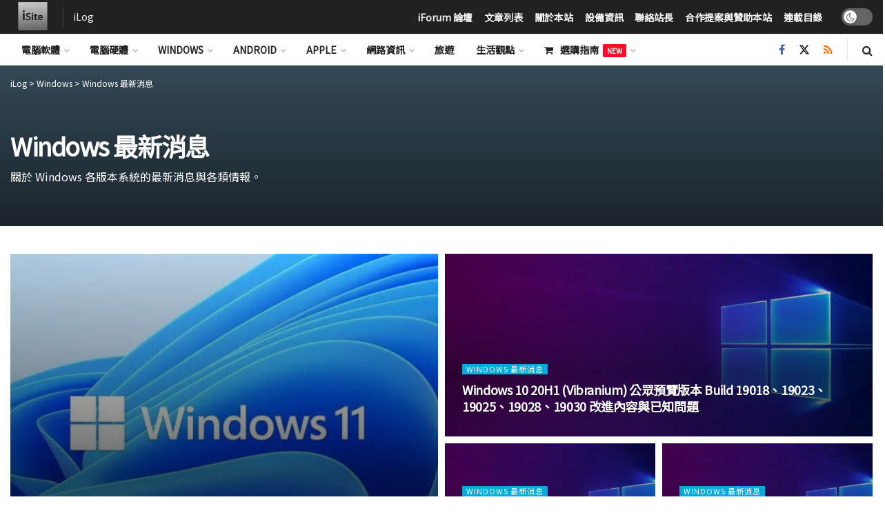

--- FILE ---
content_type: text/html; charset=UTF-8
request_url: https://isite.tw/categories/windows/win-news
body_size: 34465
content:
<!doctype html>
<!--[if lt IE 7]> <html class="no-js lt-ie9 lt-ie8 lt-ie7" dir="ltr" lang="zh-TW" prefix="og: https://ogp.me/ns#"> <![endif]-->
<!--[if IE 7]>    <html class="no-js lt-ie9 lt-ie8" dir="ltr" lang="zh-TW" prefix="og: https://ogp.me/ns#"> <![endif]-->
<!--[if IE 8]>    <html class="no-js lt-ie9" dir="ltr" lang="zh-TW" prefix="og: https://ogp.me/ns#"> <![endif]-->
<!--[if IE 9]>    <html class="no-js lt-ie10" dir="ltr" lang="zh-TW" prefix="og: https://ogp.me/ns#"> <![endif]-->
<!--[if gt IE 8]><!--> <html class="no-js" dir="ltr" lang="zh-TW" prefix="og: https://ogp.me/ns#"> <!--<![endif]-->
<head>
<meta http-equiv="Content-Type" content="text/html; charset=UTF-8"/>
<meta name='viewport' content='width=device-width, initial-scale=1, user-scalable=yes'/>
<link rel="profile" href="http://gmpg.org/xfn/11"/>
<link rel="pingback" href="https://isite.tw/xmlrpc.php"/>
<title>Windows 最新消息 | iLog</title>
<meta name="description" content="關於 Windows 各版本系統的最新消息與各類情報。"/>
<meta name="robots" content="max-image-preview:large"/>
<link rel="canonical" href="https://isite.tw/categories/windows/win-news"/>
<link rel="next" href="https://isite.tw/categories/windows/win-news/page/2"/>
<meta name="generator" content="All in One SEO (AIOSEO) 4.9.2"/>
<script type="application/ld+json" class="aioseo-schema">{"@context":"https:\/\/schema.org","@graph":[{"@type":"BreadcrumbList","@id":"https:\/\/isite.tw\/categories\/windows\/win-news#breadcrumblist","itemListElement":[{"@type":"ListItem","@id":"https:\/\/isite.tw#listItem","position":1,"name":"Home","item":"https:\/\/isite.tw","nextItem":{"@type":"ListItem","@id":"https:\/\/isite.tw\/categories\/windows#listItem","name":"Windows"}},{"@type":"ListItem","@id":"https:\/\/isite.tw\/categories\/windows#listItem","position":2,"name":"Windows","item":"https:\/\/isite.tw\/categories\/windows","nextItem":{"@type":"ListItem","@id":"https:\/\/isite.tw\/categories\/windows\/win-news#listItem","name":"Windows \u6700\u65b0\u6d88\u606f"},"previousItem":{"@type":"ListItem","@id":"https:\/\/isite.tw#listItem","name":"Home"}},{"@type":"ListItem","@id":"https:\/\/isite.tw\/categories\/windows\/win-news#listItem","position":3,"name":"Windows \u6700\u65b0\u6d88\u606f","previousItem":{"@type":"ListItem","@id":"https:\/\/isite.tw\/categories\/windows#listItem","name":"Windows"}}]},{"@type":"CollectionPage","@id":"https:\/\/isite.tw\/categories\/windows\/win-news#collectionpage","url":"https:\/\/isite.tw\/categories\/windows\/win-news","name":"Windows \u6700\u65b0\u6d88\u606f | iLog","description":"\u95dc\u65bc Windows \u5404\u7248\u672c\u7cfb\u7d71\u7684\u6700\u65b0\u6d88\u606f\u8207\u5404\u985e\u60c5\u5831\u3002","inLanguage":"zh-TW","isPartOf":{"@id":"https:\/\/isite.tw\/#website"},"breadcrumb":{"@id":"https:\/\/isite.tw\/categories\/windows\/win-news#breadcrumblist"}},{"@type":"Organization","@id":"https:\/\/isite.tw\/#organization","name":"iSite.TW","description":"\u65e5\u8a8c\u3001\u79d1\u6280\u3001\u8edf\u9ad4\u3001\u786c\u9ad4\u3001\u624b\u6a5f\u3001\u67b6\u7ad9","url":"https:\/\/isite.tw\/"},{"@type":"WebSite","@id":"https:\/\/isite.tw\/#website","url":"https:\/\/isite.tw\/","name":"iLog","description":"\u65e5\u8a8c\u3001\u79d1\u6280\u3001\u8edf\u9ad4\u3001\u786c\u9ad4\u3001\u624b\u6a5f\u3001\u67b6\u7ad9","inLanguage":"zh-TW","publisher":{"@id":"https:\/\/isite.tw\/#organization"}}]}</script>
<link rel='dns-prefetch' href='//secure.gravatar.com'/>
<link rel='dns-prefetch' href='//platform.twitter.com'/>
<link rel='dns-prefetch' href='//stats.wp.com'/>
<link rel='dns-prefetch' href='//fonts.googleapis.com'/>
<link rel='dns-prefetch' href='//v0.wordpress.com'/>
<link rel='preconnect' href='https://fonts.gstatic.com'/>
<link rel="alternate" type="application/rss+xml" title="訂閱《iLog》&raquo; 資訊提供" href="https://isite.tw/feed"/>
<link rel="alternate" type="application/rss+xml" title="訂閱《iLog》&raquo; 留言的資訊提供" href="https://isite.tw/comments/feed"/>
<link rel="alternate" type="application/rss+xml" title="訂閱《iLog》&raquo; 分類〈Windows 最新消息〉的資訊提供" href="https://isite.tw/categories/windows/win-news/feed"/>
<script src="//www.googletagmanager.com/gtag/js?id=G-TTF6RLVQHD" data-cfasync="false" data-wpfc-render="false" async></script>
<script data-cfasync="false" data-wpfc-render="false">var em_version='8.11.1';var em_track_user=true;var em_no_track_reason='';var ExactMetricsDefaultLocations={"page_location":"https:\/\/isite.tw\/categories\/windows\/win-news\/"};if(typeof ExactMetricsPrivacyGuardFilter==='function'){var ExactMetricsLocations=(typeof ExactMetricsExcludeQuery==='object')?ExactMetricsPrivacyGuardFilter(ExactMetricsExcludeQuery):ExactMetricsPrivacyGuardFilter(ExactMetricsDefaultLocations);}else{var ExactMetricsLocations=(typeof ExactMetricsExcludeQuery==='object')?ExactMetricsExcludeQuery:ExactMetricsDefaultLocations;}var disableStrs=['ga-disable-G-TTF6RLVQHD',];function __gtagTrackerIsOptedOut(){for(var index=0;index<disableStrs.length;index++){if(document.cookie.indexOf(disableStrs[index]+'=true')>-1){return true;}}return false;}if(__gtagTrackerIsOptedOut()){for(var index=0;index<disableStrs.length;index++){window[disableStrs[index]]=true;}}function __gtagTrackerOptout(){for(var index=0;index<disableStrs.length;index++){document.cookie=disableStrs[index]+'=true; expires=Thu, 31 Dec 2099 23:59:59 UTC; path=/';window[disableStrs[index]]=true;}}if('undefined'===typeof gaOptout){function gaOptout(){__gtagTrackerOptout();}}window.dataLayer=window.dataLayer||[];window.ExactMetricsDualTracker={helpers:{},trackers:{},};if(em_track_user){function __gtagDataLayer(){dataLayer.push(arguments);}function __gtagTracker(type,name,parameters){if(!parameters){parameters={};}if(parameters.send_to){__gtagDataLayer.apply(null,arguments);return;}if(type==='event'){parameters.send_to=exactmetrics_frontend.v4_id;var hookName=name;if(typeof parameters['event_category']!=='undefined'){hookName=parameters['event_category']+':'+name;}if(typeof ExactMetricsDualTracker.trackers[hookName]!=='undefined'){ExactMetricsDualTracker.trackers[hookName](parameters);}else{__gtagDataLayer('event',name,parameters);}}else{__gtagDataLayer.apply(null,arguments);}}__gtagTracker('js',new Date());__gtagTracker('set',{'developer_id.dNDMyYj':true,});if(ExactMetricsLocations.page_location){__gtagTracker('set',ExactMetricsLocations);}__gtagTracker('config','G-TTF6RLVQHD',{"forceSSL":"true","link_attribution":"true","linker":{"domains":["isite.tw\/"]}});window.gtag=__gtagTracker;(function(){var noopfn=function(){return null;};var newtracker=function(){return new Tracker();};var Tracker=function(){return null;};var p=Tracker.prototype;p.get=noopfn;p.set=noopfn;p.send=function(){var args=Array.prototype.slice.call(arguments);args.unshift('send');__gaTracker.apply(null,args);};var __gaTracker=function(){var len=arguments.length;if(len===0){return;}var f=arguments[len-1];if(typeof f!=='object'||f===null||typeof f.hitCallback!=='function'){if('send'===arguments[0]){var hitConverted,hitObject=false,action;if('event'===arguments[1]){if('undefined'!==typeof arguments[3]){hitObject={'eventAction':arguments[3],'eventCategory':arguments[2],'eventLabel':arguments[4],'value':arguments[5]?arguments[5]:1,}}}if('pageview'===arguments[1]){if('undefined'!==typeof arguments[2]){hitObject={'eventAction':'page_view','page_path':arguments[2],}}}if(typeof arguments[2]==='object'){hitObject=arguments[2];}if(typeof arguments[5]==='object'){Object.assign(hitObject,arguments[5]);}if('undefined'!==typeof arguments[1].hitType){hitObject=arguments[1];if('pageview'===hitObject.hitType){hitObject.eventAction='page_view';}}if(hitObject){action='timing'===arguments[1].hitType?'timing_complete':hitObject.eventAction;hitConverted=mapArgs(hitObject);__gtagTracker('event',action,hitConverted);}}return;}function mapArgs(args){var arg,hit={};var gaMap={'eventCategory':'event_category','eventAction':'event_action','eventLabel':'event_label','eventValue':'event_value','nonInteraction':'non_interaction','timingCategory':'event_category','timingVar':'name','timingValue':'value','timingLabel':'event_label','page':'page_path','location':'page_location','title':'page_title','referrer':'page_referrer',};for(arg in args){if(!(!args.hasOwnProperty(arg)||!gaMap.hasOwnProperty(arg))){hit[gaMap[arg]]=args[arg];}else{hit[arg]=args[arg];}}return hit;}try{f.hitCallback();}catch(ex){}};__gaTracker.create=newtracker;__gaTracker.getByName=newtracker;__gaTracker.getAll=function(){return[];};__gaTracker.remove=noopfn;__gaTracker.loaded=true;window['__gaTracker']=__gaTracker;})();}else{console.log("");(function(){function __gtagTracker(){return null;}window['__gtagTracker']=__gtagTracker;window['gtag']=__gtagTracker;})();}</script>
<style id='wp-img-auto-sizes-contain-inline-css'>img:is([sizes=auto i],[sizes^="auto," i]){contain-intrinsic-size:3000px 1500px}</style>
<link rel='alternate stylesheet' id='powerkit-icons-css' href='https://isite.tw/wp-content/plugins/powerkit/assets/fonts/powerkit-icons.woff?ver=3.0.4' type='text/css' as='font' type='font/wof' crossorigin />
<link rel="stylesheet" type="text/css" href="//isite.tw/wp-content/cache/wpfc-minified/q5kz1xcb/f9l7b.css" media="all"/>
<style id='classic-theme-styles-inline-css'>.wp-block-button__link{color:#fff;background-color:#32373c;border-radius:9999px;box-shadow:none;text-decoration:none;padding:calc(.667em + 2px) calc(1.333em + 2px);font-size:1.125em}.wp-block-file__button{background:#32373c;color:#fff;text-decoration:none}</style>
<link rel="stylesheet" type="text/css" href="//isite.tw/wp-content/cache/wpfc-minified/8yx5zl8i/f9l7b.css" media="all"/>
<style id='jetpack-sharing-buttons-style-inline-css'>.jetpack-sharing-buttons__services-list{display:flex;flex-direction:row;flex-wrap:wrap;gap:0;list-style-type:none;margin:5px;padding:0}.jetpack-sharing-buttons__services-list.has-small-icon-size{font-size:12px}.jetpack-sharing-buttons__services-list.has-normal-icon-size{font-size:16px}.jetpack-sharing-buttons__services-list.has-large-icon-size{font-size:24px}.jetpack-sharing-buttons__services-list.has-huge-icon-size{font-size:36px}@media print{.jetpack-sharing-buttons__services-list{display:none!important}}.editor-styles-wrapper .wp-block-jetpack-sharing-buttons{gap:0;padding-inline-start:0}ul.jetpack-sharing-buttons__services-list.has-background{padding:1.25em 2.375em}</style>
<style id='global-styles-inline-css'>:root{--wp--preset--aspect-ratio--square:1;--wp--preset--aspect-ratio--4-3:4/3;--wp--preset--aspect-ratio--3-4:3/4;--wp--preset--aspect-ratio--3-2:3/2;--wp--preset--aspect-ratio--2-3:2/3;--wp--preset--aspect-ratio--16-9:16/9;--wp--preset--aspect-ratio--9-16:9/16;--wp--preset--color--black:#000000;--wp--preset--color--cyan-bluish-gray:#abb8c3;--wp--preset--color--white:#ffffff;--wp--preset--color--pale-pink:#f78da7;--wp--preset--color--vivid-red:#cf2e2e;--wp--preset--color--luminous-vivid-orange:#ff6900;--wp--preset--color--luminous-vivid-amber:#fcb900;--wp--preset--color--light-green-cyan:#7bdcb5;--wp--preset--color--vivid-green-cyan:#00d084;--wp--preset--color--pale-cyan-blue:#8ed1fc;--wp--preset--color--vivid-cyan-blue:#0693e3;--wp--preset--color--vivid-purple:#9b51e0;--wp--preset--gradient--vivid-cyan-blue-to-vivid-purple:linear-gradient(135deg,rgb(6,147,227) 0%,rgb(155,81,224) 100%);--wp--preset--gradient--light-green-cyan-to-vivid-green-cyan:linear-gradient(135deg,rgb(122,220,180) 0%,rgb(0,208,130) 100%);--wp--preset--gradient--luminous-vivid-amber-to-luminous-vivid-orange:linear-gradient(135deg,rgb(252,185,0) 0%,rgb(255,105,0) 100%);--wp--preset--gradient--luminous-vivid-orange-to-vivid-red:linear-gradient(135deg,rgb(255,105,0) 0%,rgb(207,46,46) 100%);--wp--preset--gradient--very-light-gray-to-cyan-bluish-gray:linear-gradient(135deg,rgb(238,238,238) 0%,rgb(169,184,195) 100%);--wp--preset--gradient--cool-to-warm-spectrum:linear-gradient(135deg,rgb(74,234,220) 0%,rgb(151,120,209) 20%,rgb(207,42,186) 40%,rgb(238,44,130) 60%,rgb(251,105,98) 80%,rgb(254,248,76) 100%);--wp--preset--gradient--blush-light-purple:linear-gradient(135deg,rgb(255,206,236) 0%,rgb(152,150,240) 100%);--wp--preset--gradient--blush-bordeaux:linear-gradient(135deg,rgb(254,205,165) 0%,rgb(254,45,45) 50%,rgb(107,0,62) 100%);--wp--preset--gradient--luminous-dusk:linear-gradient(135deg,rgb(255,203,112) 0%,rgb(199,81,192) 50%,rgb(65,88,208) 100%);--wp--preset--gradient--pale-ocean:linear-gradient(135deg,rgb(255,245,203) 0%,rgb(182,227,212) 50%,rgb(51,167,181) 100%);--wp--preset--gradient--electric-grass:linear-gradient(135deg,rgb(202,248,128) 0%,rgb(113,206,126) 100%);--wp--preset--gradient--midnight:linear-gradient(135deg,rgb(2,3,129) 0%,rgb(40,116,252) 100%);--wp--preset--font-size--small:13px;--wp--preset--font-size--medium:20px;--wp--preset--font-size--large:36px;--wp--preset--font-size--x-large:42px;--wp--preset--spacing--20:0.44rem;--wp--preset--spacing--30:0.67rem;--wp--preset--spacing--40:1rem;--wp--preset--spacing--50:1.5rem;--wp--preset--spacing--60:2.25rem;--wp--preset--spacing--70:3.38rem;--wp--preset--spacing--80:5.06rem;--wp--preset--shadow--natural:6px 6px 9px rgba(0, 0, 0, 0.2);--wp--preset--shadow--deep:12px 12px 50px rgba(0, 0, 0, 0.4);--wp--preset--shadow--sharp:6px 6px 0px rgba(0, 0, 0, 0.2);--wp--preset--shadow--outlined:6px 6px 0px -3px rgb(255, 255, 255), 6px 6px rgb(0, 0, 0);--wp--preset--shadow--crisp:6px 6px 0px rgb(0, 0, 0);}:where(.is-layout-flex){gap:0.5em;}:where(.is-layout-grid){gap:0.5em;}body .is-layout-flex{display:flex;}.is-layout-flex{flex-wrap:wrap;align-items:center;}.is-layout-flex > :is(*, div){margin:0;}body .is-layout-grid{display:grid;}.is-layout-grid > :is(*, div){margin:0;}:where(.wp-block-columns.is-layout-flex){gap:2em;}:where(.wp-block-columns.is-layout-grid){gap:2em;}:where(.wp-block-post-template.is-layout-flex){gap:1.25em;}:where(.wp-block-post-template.is-layout-grid){gap:1.25em;}.has-black-color{color:var(--wp--preset--color--black) !important;}.has-cyan-bluish-gray-color{color:var(--wp--preset--color--cyan-bluish-gray) !important;}.has-white-color{color:var(--wp--preset--color--white) !important;}.has-pale-pink-color{color:var(--wp--preset--color--pale-pink) !important;}.has-vivid-red-color{color:var(--wp--preset--color--vivid-red) !important;}.has-luminous-vivid-orange-color{color:var(--wp--preset--color--luminous-vivid-orange) !important;}.has-luminous-vivid-amber-color{color:var(--wp--preset--color--luminous-vivid-amber) !important;}.has-light-green-cyan-color{color:var(--wp--preset--color--light-green-cyan) !important;}.has-vivid-green-cyan-color{color:var(--wp--preset--color--vivid-green-cyan) !important;}.has-pale-cyan-blue-color{color:var(--wp--preset--color--pale-cyan-blue) !important;}.has-vivid-cyan-blue-color{color:var(--wp--preset--color--vivid-cyan-blue) !important;}.has-vivid-purple-color{color:var(--wp--preset--color--vivid-purple) !important;}.has-black-background-color{background-color:var(--wp--preset--color--black) !important;}.has-cyan-bluish-gray-background-color{background-color:var(--wp--preset--color--cyan-bluish-gray) !important;}.has-white-background-color{background-color:var(--wp--preset--color--white) !important;}.has-pale-pink-background-color{background-color:var(--wp--preset--color--pale-pink) !important;}.has-vivid-red-background-color{background-color:var(--wp--preset--color--vivid-red) !important;}.has-luminous-vivid-orange-background-color{background-color:var(--wp--preset--color--luminous-vivid-orange) !important;}.has-luminous-vivid-amber-background-color{background-color:var(--wp--preset--color--luminous-vivid-amber) !important;}.has-light-green-cyan-background-color{background-color:var(--wp--preset--color--light-green-cyan) !important;}.has-vivid-green-cyan-background-color{background-color:var(--wp--preset--color--vivid-green-cyan) !important;}.has-pale-cyan-blue-background-color{background-color:var(--wp--preset--color--pale-cyan-blue) !important;}.has-vivid-cyan-blue-background-color{background-color:var(--wp--preset--color--vivid-cyan-blue) !important;}.has-vivid-purple-background-color{background-color:var(--wp--preset--color--vivid-purple) !important;}.has-black-border-color{border-color:var(--wp--preset--color--black) !important;}.has-cyan-bluish-gray-border-color{border-color:var(--wp--preset--color--cyan-bluish-gray) !important;}.has-white-border-color{border-color:var(--wp--preset--color--white) !important;}.has-pale-pink-border-color{border-color:var(--wp--preset--color--pale-pink) !important;}.has-vivid-red-border-color{border-color:var(--wp--preset--color--vivid-red) !important;}.has-luminous-vivid-orange-border-color{border-color:var(--wp--preset--color--luminous-vivid-orange) !important;}.has-luminous-vivid-amber-border-color{border-color:var(--wp--preset--color--luminous-vivid-amber) !important;}.has-light-green-cyan-border-color{border-color:var(--wp--preset--color--light-green-cyan) !important;}.has-vivid-green-cyan-border-color{border-color:var(--wp--preset--color--vivid-green-cyan) !important;}.has-pale-cyan-blue-border-color{border-color:var(--wp--preset--color--pale-cyan-blue) !important;}.has-vivid-cyan-blue-border-color{border-color:var(--wp--preset--color--vivid-cyan-blue) !important;}.has-vivid-purple-border-color{border-color:var(--wp--preset--color--vivid-purple) !important;}.has-vivid-cyan-blue-to-vivid-purple-gradient-background{background:var(--wp--preset--gradient--vivid-cyan-blue-to-vivid-purple) !important;}.has-light-green-cyan-to-vivid-green-cyan-gradient-background{background:var(--wp--preset--gradient--light-green-cyan-to-vivid-green-cyan) !important;}.has-luminous-vivid-amber-to-luminous-vivid-orange-gradient-background{background:var(--wp--preset--gradient--luminous-vivid-amber-to-luminous-vivid-orange) !important;}.has-luminous-vivid-orange-to-vivid-red-gradient-background{background:var(--wp--preset--gradient--luminous-vivid-orange-to-vivid-red) !important;}.has-very-light-gray-to-cyan-bluish-gray-gradient-background{background:var(--wp--preset--gradient--very-light-gray-to-cyan-bluish-gray) !important;}.has-cool-to-warm-spectrum-gradient-background{background:var(--wp--preset--gradient--cool-to-warm-spectrum) !important;}.has-blush-light-purple-gradient-background{background:var(--wp--preset--gradient--blush-light-purple) !important;}.has-blush-bordeaux-gradient-background{background:var(--wp--preset--gradient--blush-bordeaux) !important;}.has-luminous-dusk-gradient-background{background:var(--wp--preset--gradient--luminous-dusk) !important;}.has-pale-ocean-gradient-background{background:var(--wp--preset--gradient--pale-ocean) !important;}.has-electric-grass-gradient-background{background:var(--wp--preset--gradient--electric-grass) !important;}.has-midnight-gradient-background{background:var(--wp--preset--gradient--midnight) !important;}.has-small-font-size{font-size:var(--wp--preset--font-size--small) !important;}.has-medium-font-size{font-size:var(--wp--preset--font-size--medium) !important;}.has-large-font-size{font-size:var(--wp--preset--font-size--large) !important;}.has-x-large-font-size{font-size:var(--wp--preset--font-size--x-large) !important;}:where(.wp-block-post-template.is-layout-flex){gap:1.25em;}:where(.wp-block-post-template.is-layout-grid){gap:1.25em;}:where(.wp-block-term-template.is-layout-flex){gap:1.25em;}:where(.wp-block-term-template.is-layout-grid){gap:1.25em;}:where(.wp-block-columns.is-layout-flex){gap:2em;}:where(.wp-block-columns.is-layout-grid){gap:2em;}:root :where(.wp-block-pullquote){font-size:1.5em;line-height:1.6;}</style>
<link rel="stylesheet" type="text/css" href="//isite.tw/wp-content/cache/wpfc-minified/jy08j0km/f9l7b.css" media="all"/>
<style id='wp-polls-inline-css'>.wp-polls .pollbar{margin:1px;font-size:6px;line-height:8px;height:8px;background-image:url('https://isite.tw/wp-content/plugins/wp-polls/images/default/pollbg.gif');border:1px solid #c8c8c8;}</style>
<style id='ez-toc-style-inline-css'>#ez-toc-container{background:#f9f9f9;border:1px solid #aaa;border-radius:4px;-webkit-box-shadow:0 1px 1px rgba(0,0,0,.05);box-shadow:0 1px 1px rgba(0,0,0,.05);display:table;margin-bottom:1em;padding:10px 20px 10px 10px;position:relative;width:auto}div.ez-toc-widget-container{padding:0;position:relative}#ez-toc-container.ez-toc-light-blue{background:#edf6ff}#ez-toc-container.ez-toc-white{background:#fff}#ez-toc-container.ez-toc-black{background:#000}#ez-toc-container.ez-toc-transparent{background:none transparent}div.ez-toc-widget-container ul{display:block}div.ez-toc-widget-container li{border:none;padding:0}div.ez-toc-widget-container ul.ez-toc-list{padding:10px}#ez-toc-container ul ul,.ez-toc div.ez-toc-widget-container ul ul{margin-left:1.5em}#ez-toc-container li,#ez-toc-container ul{margin:0;padding:0}#ez-toc-container li,#ez-toc-container ul,#ez-toc-container ul li,div.ez-toc-widget-container,div.ez-toc-widget-container li{background:none;list-style:none none;line-height:1.6;margin:0;overflow:hidden;z-index:1}#ez-toc-container .ez-toc-title{text-align:left;line-height:1.45;margin:0;padding:0}.ez-toc-title-container{display:table;width:100%}.ez-toc-title,.ez-toc-title-toggle{display:inline;text-align:left;vertical-align:middle}#ez-toc-container.ez-toc-black p.ez-toc-title{color:#fff}#ez-toc-container div.ez-toc-title-container+ul.ez-toc-list{margin-top:1em}.ez-toc-wrap-left{margin:0 auto 1em 0!important}.ez-toc-wrap-left-text{float:left}.ez-toc-wrap-right{margin:0 0 1em auto!important}.ez-toc-wrap-right-text{float:right}#ez-toc-container a{color:#444;box-shadow:none;text-decoration:none;text-shadow:none;display:inline-flex;align-items:stretch;flex-wrap:nowrap}#ez-toc-container a:visited{color:#9f9f9f}#ez-toc-container a:hover{text-decoration:underline}#ez-toc-container.ez-toc-black a,#ez-toc-container.ez-toc-black a:visited{color:#fff}#ez-toc-container a.ez-toc-toggle{display:flex;align-items:center}.ez-toc-widget-container ul.ez-toc-list li:before{content:" ";position:absolute;left:0;right:0;height:30px;line-height:30px;z-index:-1}.ez-toc-widget-container ul.ez-toc-list li.active{background-color:#ededed}.ez-toc-widget-container li.active>a{font-weight:900}.ez-toc-btn{display:inline-block;padding:6px 12px;margin-bottom:0;font-size:14px;font-weight:400;line-height:1.428571429;text-align:center;white-space:nowrap;vertical-align:middle;cursor:pointer;background-image:none;border:1px solid transparent;border-radius:4px;-webkit-user-select:none;-moz-user-select:none;-ms-user-select:none;-o-user-select:none;user-select:none}.ez-toc-btn:focus{outline:thin dotted #333;outline:5px auto -webkit-focus-ring-color;outline-offset:-2px}.ez-toc-btn:focus,.ez-toc-btn:hover{color:#333;text-decoration:none}.ez-toc-btn.active,.ez-toc-btn:active{background-image:none;outline:0;-webkit-box-shadow:inset 0 3px 5px rgba(0,0,0,.125);box-shadow:inset 0 3px 5px rgba(0,0,0,.125)}.ez-toc-btn-default{color:#333;background-color:#fff}.ez-toc-btn-default.active,.ez-toc-btn-default:active,.ez-toc-btn-default:focus,.ez-toc-btn-default:hover{color:#333;background-color:#ebebeb;border-color:#adadad}.ez-toc-btn-default.active,.ez-toc-btn-default:active{background-image:none}.ez-toc-btn-sm,.ez-toc-btn-xs{padding:5px 10px;font-size:12px;line-height:1.5;border-radius:3px}.ez-toc-btn-xs{padding:1px 5px}.ez-toc-btn-default{text-shadow:0 -1px 0 rgba(0,0,0,.2);-webkit-box-shadow:inset 0 1px 0 hsla(0,0%,100%,.15),0 1px 1px rgba(0,0,0,.075);box-shadow:inset 0 1px 0 hsla(0,0%,100%,.15),0 1px 1px rgba(0,0,0,.075)}.ez-toc-btn-default:active{-webkit-box-shadow:inset 0 3px 5px rgba(0,0,0,.125);box-shadow:inset 0 3px 5px rgba(0,0,0,.125)}.btn.active,.ez-toc-btn:active{background-image:none}.ez-toc-btn-default{text-shadow:0 1px 0 #fff;background-image:-webkit-gradient(linear,left 0,left 100%,from(#fff),to(#e0e0e0));background-image:-webkit-linear-gradient(top,#fff,#e0e0e0);background-image:-moz-linear-gradient(top,#fff 0,#e0e0e0 100%);background-image:linear-gradient(180deg,#fff 0,#e0e0e0);background-repeat:repeat-x;border-color:#ccc;filter:progid:DXImageTransform.Microsoft.gradient(startColorstr="#ffffffff",endColorstr="#ffe0e0e0",GradientType=0);filter:progid:DXImageTransform.Microsoft.gradient(enabled=false)}.ez-toc-btn-default:focus,.ez-toc-btn-default:hover{background-color:#e0e0e0;background-position:0 -15px}.ez-toc-btn-default.active,.ez-toc-btn-default:active{background-color:#e0e0e0;border-color:#dbdbdb}.ez-toc-pull-right{float:right!important;margin-left:10px}#ez-toc-container label.cssicon,#ez-toc-widget-container label.cssicon{height:30px}.ez-toc-glyphicon{position:relative;top:1px;display:inline-block;font-family:Glyphicons Halflings;-webkit-font-smoothing:antialiased;font-style:normal;font-weight:400;line-height:1;-moz-osx-font-smoothing:grayscale}.ez-toc-glyphicon:empty{width:1em}.ez-toc-toggle i.ez-toc-glyphicon{font-size:16px;margin-left:2px}#ez-toc-container input{position:absolute;left:-999em}#ez-toc-container input[type=checkbox]:checked+nav,#ez-toc-widget-container input[type=checkbox]:checked+nav{opacity:0;max-height:0;border:none;display:none}#ez-toc-container label{position:relative;cursor:pointer;display:initial}#ez-toc-container .ez-toc-js-icon-con{display:initial}#ez-toc-container .ez-toc-js-icon-con,#ez-toc-container .ez-toc-toggle label{float:right;position:relative;font-size:16px;padding:0;border:1px solid #999191;border-radius:5px;cursor:pointer;left:10px;width:35px}div#ez-toc-container .ez-toc-title{display:initial}.ez-toc-wrap-center{margin:0 auto 1em!important}#ez-toc-container a.ez-toc-toggle{color:#444;background:inherit;border:inherit}.ez-toc-toggle #item{position:absolute;left:-999em}label.cssicon .ez-toc-glyphicon:empty{font-size:16px;margin-left:2px}label.cssiconcheckbox{display:none}.ez-toc-widget-container ul li a{padding-left:10px;display:inline-flex;align-items:stretch;flex-wrap:nowrap}.ez-toc-widget-container ul.ez-toc-list li{height:auto!important}.ez-toc-cssicon{float:right;position:relative;font-size:16px;padding:0;border:1px solid #999191;border-radius:5px;cursor:pointer;left:10px;width:35px}.ez-toc-icon-toggle-span{display:flex;align-items:center;width:35px;height:30px;justify-content:center;direction:ltr}#ez-toc-container .eztoc-toggle-hide-by-default{display:none}.eztoc_no_heading_found{background-color:#ff0;padding-left:10px}.eztoc-hide{display:none}.term-description .ez-toc-title-container p:nth-child(2){width:50px;float:right;margin:0}.ez-toc-list.ez-toc-columns-2{column-count:2;column-gap:20px;column-fill:balance}.ez-toc-list.ez-toc-columns-2>li{display:block;break-inside:avoid;margin-bottom:8px;page-break-inside:avoid}.ez-toc-list.ez-toc-columns-3{column-count:3;column-gap:20px;column-fill:balance}.ez-toc-list.ez-toc-columns-3>li{display:block;break-inside:avoid;margin-bottom:8px;page-break-inside:avoid}.ez-toc-list.ez-toc-columns-4{column-count:4;column-gap:20px;column-fill:balance}.ez-toc-list.ez-toc-columns-4>li{display:block;break-inside:avoid;margin-bottom:8px;page-break-inside:avoid}.ez-toc-list.ez-toc-columns-optimized{column-fill:balance;orphans:2;widows:2}.ez-toc-list.ez-toc-columns-optimized>li{display:block;break-inside:avoid;page-break-inside:avoid}@media(max-width:768px){.ez-toc-list.ez-toc-columns-2,.ez-toc-list.ez-toc-columns-3,.ez-toc-list.ez-toc-columns-4{column-count:1;column-gap:0}}@media(max-width:1024px) and (min-width:769px){.ez-toc-list.ez-toc-columns-3,.ez-toc-list.ez-toc-columns-4{column-count:2}}div#ez-toc-container .ez-toc-title{font-size:120%;}div#ez-toc-container .ez-toc-title{font-weight:500;}div#ez-toc-container ul li , div#ez-toc-container ul li a{font-size:95%;}div#ez-toc-container ul li , div#ez-toc-container ul li a{font-weight:500;}div#ez-toc-container nav ul ul li{font-size:90%;}div#ez-toc-container{width:66%;}.ez-toc-box-title{font-weight:bold;margin-bottom:10px;text-align:center;text-transform:uppercase;letter-spacing:1px;color:#666;padding-bottom:5px;position:absolute;top:-4%;left:5%;background-color:inherit;transition:top 0.3s ease;}.ez-toc-box-title.toc-closed{top:-25%;}</style>
<link rel="stylesheet" type="text/css" href="//isite.tw/wp-content/cache/wpfc-minified/ll1wyss7/f9l7b.css" media="all"/>
<style id='jetpack_facebook_likebox-inline-css'>.widget_facebook_likebox{overflow:hidden;}</style>
<link rel='preload' as='font' type='font/woff2' crossorigin id='font-awesome-webfont-css' href='https://isite.tw/wp-content/themes/jnews/assets/fonts/font-awesome/fonts/fontawesome-webfont.woff2?v=4.7.0' type='text/css' media='all'/>
<link rel='preload' as='font' type='font/woff' crossorigin id='jnews-icon-webfont-css' href='https://isite.tw/wp-content/themes/jnews/assets/fonts/jegicon/fonts/jegicon.woff' type='text/css' media='all'/>
<link rel='preload' as='font' type='font/woff2' crossorigin id='elementor-font-awesome-webfont-css' href='https://isite.tw/wp-content/plugins/elementor/assets/lib/font-awesome/fonts/fontawesome-webfont.woff2?v=4.7.0' type='text/css' media='all'/>
<link rel="stylesheet" type="text/css" href="//isite.tw/wp-content/cache/wpfc-minified/q6oysjhm/f9rpd.css" media="all"/>
<script data-cfasync="false" data-wpfc-render="false" id='exactmetrics-frontend-script-js-extra'>var exactmetrics_frontend={"js_events_tracking":"true","download_extensions":"zip,mp3,mpeg,pdf,docx,pptx,xlsx,rar,ipsw,esd,iso","inbound_paths":"[{\"path\":\"\\\/go\\\/\",\"label\":\"affiliate\"},{\"path\":\"\\\/recommend\\\/\",\"label\":\"affiliate\"}]","home_url":"https:\/\/isite.tw","hash_tracking":"false","v4_id":"G-TTF6RLVQHD"};</script>
<link rel="https://api.w.org/" href="https://isite.tw/wp-json/"/><link rel="alternate" title="JSON" type="application/json" href="https://isite.tw/wp-json/wp/v2/categories/239"/><link rel="EditURI" type="application/rsd+xml" title="RSD" href="https://isite.tw/xmlrpc.php?rsd"/>
<style>img#wpstats{display:none}</style>
<meta name="generator" content="Elementor 3.34.1; features: additional_custom_breakpoints; settings: css_print_method-external, google_font-enabled, font_display-auto">
<meta name="onesignal" content="wordpress-plugin"/>
<style>.e-con.e-parent:nth-of-type(n+4):not(.e-lazyloaded):not(.e-no-lazyload),
.e-con.e-parent:nth-of-type(n+4):not(.e-lazyloaded):not(.e-no-lazyload) *{background-image:none !important;}
@media screen and (max-height: 1024px) {
.e-con.e-parent:nth-of-type(n+3):not(.e-lazyloaded):not(.e-no-lazyload),
.e-con.e-parent:nth-of-type(n+3):not(.e-lazyloaded):not(.e-no-lazyload) *{background-image:none !important;}
}
@media screen and (max-height: 640px) {
.e-con.e-parent:nth-of-type(n+2):not(.e-lazyloaded):not(.e-no-lazyload),
.e-con.e-parent:nth-of-type(n+2):not(.e-lazyloaded):not(.e-no-lazyload) *{background-image:none !important;}
}</style>
<link rel="me" href="https://twitter.com/AndrewDev8383"><meta name="twitter:widgets:csp" content="on"><meta name="twitter:widgets:link-color" content="#000000"><meta name="twitter:widgets:border-color" content="#000000"><meta name="twitter:partner" content="tfwp"><link rel="icon" href="https://isite.tw/wp-content/uploads/2015/09/cropped-icon_512-150x150.png" sizes="32x32"/>
<link rel="icon" href="https://isite.tw/wp-content/uploads/2015/09/cropped-icon_512-375x375.png" sizes="192x192"/>
<link rel="apple-touch-icon" href="https://isite.tw/wp-content/uploads/2015/09/cropped-icon_512-375x375.png"/>
<meta name="msapplication-TileImage" content="https://isite.tw/wp-content/uploads/2015/09/cropped-icon_512-375x375.png"/>
<script>window.dataLayer=window.dataLayer||[];function gtag(){dataLayer.push(arguments);}gtag('js',new Date());gtag('config','G-818JBXW3SG');</script>
<meta name="twitter:card" content="summary"><meta name="twitter:title" content="分類: Windows 最新消息"><meta name="twitter:site" content="@AndrewDev8383"><meta name="twitter:description" content="關於 Windows 各版本系統的最新消息與各類情報。">
<style id="wp-custom-css">.entry-header .jeg_post_title{font-size:40px !important;}
.grecaptcha-badge{display:none !important;}</style>
<script data-wpfc-render="false">var Wpfcll={s:[],osl:0,scroll:false,i:function(){Wpfcll.ss();window.addEventListener('load',function(){let observer=new MutationObserver(mutationRecords=>{Wpfcll.osl=Wpfcll.s.length;Wpfcll.ss();if(Wpfcll.s.length > Wpfcll.osl){Wpfcll.ls(false);}});observer.observe(document.getElementsByTagName("html")[0],{childList:true,attributes:true,subtree:true,attributeFilter:["src"],attributeOldValue:false,characterDataOldValue:false});Wpfcll.ls(true);});window.addEventListener('scroll',function(){Wpfcll.scroll=true;Wpfcll.ls(false);});window.addEventListener('resize',function(){Wpfcll.scroll=true;Wpfcll.ls(false);});window.addEventListener('click',function(){Wpfcll.scroll=true;Wpfcll.ls(false);});},c:function(e,pageload){var w=document.documentElement.clientHeight || body.clientHeight;var n=0;if(pageload){n=0;}else{n=(w > 800) ? 800:200;n=Wpfcll.scroll ? 800:n;}var er=e.getBoundingClientRect();var t=0;var p=e.parentNode ? e.parentNode:false;if(typeof p.getBoundingClientRect=="undefined"){var pr=false;}else{var pr=p.getBoundingClientRect();}if(er.x==0 && er.y==0){for(var i=0;i < 10;i++){if(p){if(pr.x==0 && pr.y==0){if(p.parentNode){p=p.parentNode;}if(typeof p.getBoundingClientRect=="undefined"){pr=false;}else{pr=p.getBoundingClientRect();}}else{t=pr.top;break;}}};}else{t=er.top;}if(w - t+n > 0){return true;}return false;},r:function(e,pageload){var s=this;var oc,ot;try{oc=e.getAttribute("data-wpfc-original-src");ot=e.getAttribute("data-wpfc-original-srcset");originalsizes=e.getAttribute("data-wpfc-original-sizes");if(s.c(e,pageload)){if(oc || ot){if(e.tagName=="DIV" || e.tagName=="A" || e.tagName=="SPAN"){e.style.backgroundImage="url("+oc+")";e.removeAttribute("data-wpfc-original-src");e.removeAttribute("data-wpfc-original-srcset");e.removeAttribute("onload");}else{if(oc){e.setAttribute('src',oc);}if(ot){e.setAttribute('srcset',ot);}if(originalsizes){e.setAttribute('sizes',originalsizes);}if(e.getAttribute("alt") && e.getAttribute("alt")=="blank"){e.removeAttribute("alt");}e.removeAttribute("data-wpfc-original-src");e.removeAttribute("data-wpfc-original-srcset");e.removeAttribute("data-wpfc-original-sizes");e.removeAttribute("onload");if(e.tagName=="IFRAME"){var y="https://www.youtube.com/embed/";if(navigator.userAgent.match(/\sEdge?\/\d/i)){e.setAttribute('src',e.getAttribute("src").replace(/.+\/templates\/youtube\.html\#/,y));}e.onload=function(){if(typeof window.jQuery !="undefined"){if(jQuery.fn.fitVids){jQuery(e).parent().fitVids({customSelector:"iframe[src]"});}}var s=e.getAttribute("src").match(/templates\/youtube\.html\#(.+)/);if(s){try{var i=e.contentDocument || e.contentWindow;if(i.location.href=="about:blank"){e.setAttribute('src',y+s[1]);}}catch(err){e.setAttribute('src',y+s[1]);}}}}}}else{if(e.tagName=="NOSCRIPT"){if(typeof window.jQuery !="undefined"){if(jQuery(e).attr("data-type")=="wpfc"){e.removeAttribute("data-type");jQuery(e).after(jQuery(e).text());}}}}}}catch(error){console.log(error);console.log("==>",e);}},ss:function(){var i=Array.prototype.slice.call(document.getElementsByTagName("img"));var f=Array.prototype.slice.call(document.getElementsByTagName("iframe"));var d=Array.prototype.slice.call(document.getElementsByTagName("div"));var a=Array.prototype.slice.call(document.getElementsByTagName("a"));var s=Array.prototype.slice.call(document.getElementsByTagName("span"));var n=Array.prototype.slice.call(document.getElementsByTagName("noscript"));this.s=i.concat(f).concat(d).concat(a).concat(s).concat(n);},ls:function(pageload){var s=this;[].forEach.call(s.s,function(e,index){s.r(e,pageload);});}};document.addEventListener('DOMContentLoaded',function(){wpfci();});function wpfci(){Wpfcll.i();}</script>
</head>
<body class="archive category category-win-news category-239 wp-embed-responsive wp-theme-jnews jeg_toggle_light jnews jsc_normal elementor-default elementor-kit-21294">
<div class="jeg_ad jeg_ad_top jnews_header_top_ads">
<div class='ads-wrapper'></div></div><div class="jeg_viewport">
<div class="jeg_header_wrapper">
<div class="jeg_header_instagram_wrapper"></div><div class="jeg_header full">
<div class="jeg_midbar jeg_container jeg_navbar_wrapper dark">
<div class="container">
<div class="jeg_nav_row">
<div class="jeg_nav_col jeg_nav_left jeg_nav_normal">
<div class="item_wrap jeg_nav_alignleft">
<div class="jeg_nav_item jeg_logo jeg_desktop_logo">
<div class="site-title"> <a href="https://isite.tw/" aria-label="Visit Homepage" style="padding: 0px 0px 0px 10px;"> <img onload="Wpfcll.r(this,true);" src="[data-uri]" class='jeg_logo_img' data-wpfc-original-src="https://isite.tw/wp-content/uploads/2021/08/icon_45.png" data-wpfc-original-srcset="https://isite.tw/wp-content/uploads/2021/08/icon_45.png 1x, https://isite.tw/wp-content/uploads/2021/08/icon_64.png 2x" alt="iLog" data-light-src="https://isite.tw/wp-content/uploads/2021/08/icon_45.png" data-light-srcset="https://isite.tw/wp-content/uploads/2021/08/icon_45.png 1x, https://isite.tw/wp-content/uploads/2021/08/icon_64.png 2x" data-dark-src="https://isite.tw/wp-content/uploads/2021/08/icon_45.png" data-dark-srcset="https://isite.tw/wp-content/uploads/2021/08/icon_45.png 1x, https://isite.tw/wp-content/uploads/2021/08/icon_64.png 2x" width="45" height="45"> </a></div></div><div class="jeg_separator separator1"></div><div class="jeg_nav_item jeg_nav_html"> <inline>iLog</inline></div></div></div><div class="jeg_nav_col jeg_nav_center jeg_nav_grow">
<div class="item_wrap jeg_nav_alignleft"></div></div><div class="jeg_nav_col jeg_nav_right jeg_nav_normal">
<div class="item_wrap jeg_nav_alignright">
<div class="jeg_nav_item"> <ul class="jeg_menu jeg_top_menu"><li id="menu-item-23643" class="menu-item menu-item-type-custom menu-item-object-custom menu-item-23643"><a href="https://iforum.com.tw">iForum 論壇</a></li> <li id="menu-item-14544" class="menu-item menu-item-type-post_type menu-item-object-page current_page_parent menu-item-14544"><a href="https://isite.tw/alltopics">文章列表</a></li> <li id="menu-item-14090" class="menu-item menu-item-type-post_type menu-item-object-page menu-item-14090"><a href="https://isite.tw/about">關於本站</a></li> <li id="menu-item-23563" class="menu-item menu-item-type-custom menu-item-object-custom menu-item-23563"><a href="https://imotion.tw/technology/">設備資訊</a></li> <li id="menu-item-14111" class="menu-item menu-item-type-post_type menu-item-object-page menu-item-14111"><a href="https://isite.tw/contacts">聯絡站長</a></li> <li id="menu-item-14575" class="menu-item menu-item-type-post_type menu-item-object-page menu-item-14575"><a href="https://isite.tw/donate">合作提案與贊助本站</a></li> <li id="menu-item-15702" class="menu-item menu-item-type-post_type menu-item-object-page menu-item-15702"><a href="https://isite.tw/topic-series">連載目錄</a></li> </ul></div><div class="jeg_nav_item jeg_dark_mode"> <label class="dark_mode_switch"> <input aria-label="Dark mode toogle" type="checkbox" class="jeg_dark_mode_toggle"> <span class="slider round"></span> </label></div></div></div></div></div></div><div class="jeg_bottombar jeg_navbar jeg_container jeg_navbar_wrapper jeg_navbar_normal">
<div class="container">
<div class="jeg_nav_row">
<div class="jeg_nav_col jeg_nav_left jeg_nav_grow">
<div class="item_wrap jeg_nav_alignleft">
<div class="jeg_nav_item jeg_main_menu_wrapper">
<style>.tns-outer{padding:0!important}.tns-outer [hidden]{display:none!important}.tns-outer [aria-controls],.tns-outer [data-action]{cursor:pointer}.tns-slider{-webkit-transition:all 0s;-moz-transition:all 0s;transition:all 0s}.tns-slider>.tns-item{-webkit-box-sizing:border-box;-moz-box-sizing:border-box;box-sizing:border-box}.tns-horizontal.tns-subpixel{white-space:nowrap}.tns-horizontal.tns-subpixel>.tns-item{display:inline-block;vertical-align:top;white-space:normal}.tns-horizontal.tns-no-subpixel:after{content:'';display:table;clear:both}.tns-horizontal.tns-no-subpixel>.tns-item{float:left}.tns-horizontal.tns-carousel.tns-no-subpixel>.tns-item{margin-right:-100%}.tns-no-calc{position:relative;left:0}.tns-gallery{position:relative;left:0;min-height:1px}.tns-gallery>.tns-item{position:absolute;left:-100%;-webkit-transition:transform 0s,opacity 0s;-moz-transition:transform 0s,opacity 0s;transition:transform 0s,opacity 0s}.tns-gallery>.tns-slide-active{position:relative;left:auto!important}.tns-gallery>.tns-moving{-webkit-transition:all .25s;-moz-transition:all .25s;transition:all .25s}.tns-autowidth{display:inline-block}.tns-lazy-img{-webkit-transition:opacity .6s;-moz-transition:opacity .6s;transition:opacity .6s;opacity:.6}.tns-lazy-img.tns-complete{opacity:1}.tns-ah{-webkit-transition:height 0s;-moz-transition:height 0s;transition:height 0s}.tns-ovh{overflow:hidden}.tns-visually-hidden{position:absolute;left:-10000em}.tns-transparent{opacity:0;visibility:hidden}.tns-fadeIn{opacity:1;z-index:0}.tns-fadeOut,.tns-normal{opacity:0;z-index:-1}.tns-vpfix{white-space:nowrap}.tns-vpfix>div,.tns-vpfix>li{display:inline-block}.tns-t-subp2{margin:0 auto;width:310px;position:relative;height:10px;overflow:hidden}.tns-t-ct{width:2333.3333333%;width:-webkit-calc(100% * 70 / 3);width:-moz-calc(100% * 70 / 3);width:calc(100% * 70 / 3);position:absolute;right:0}.tns-t-ct:after{content:'';display:table;clear:both}.tns-t-ct>div{width:1.4285714%;width:-webkit-calc(100% / 70);width:-moz-calc(100% / 70);width:calc(100% / 70);height:10px;float:left}.tns-visually-hidden{display:none}.owl-carousel,.tns-slider{cursor:-webkit-grab}.owl-carousel .owl-wrapper-outer,.tns-outer{z-index:1;position:relative}.owl-carousel.owl-loaded,.tns-slider{height:auto!important}.owl-item,.tns-item{transform:translateZ(0);-webkit-transform:translateZ(0);-ms-transform:translateZ(0)}.owl-item img,.tns-item img{width:100%}.tns-outer button[data-action=stop]{display:none}.tns-outer button[data-action=start]{display:none}.owl-theme .owl-dots,.tns-nav{text-align:center;-webkit-tap-highlight-color:transparent}.owl-theme .owl-dots .owl-dot,.tns-nav button{display:inline-block;zoom:1}.owl-theme .owl-dots .owl-dot span,.tns-nav button{width:10px;height:10px;margin:5px 5px 0;background:#eee;display:block;border-radius:30px;-webkit-backface-visibility:visible;-webkit-transition:opacity .2s ease;-o-transition:opacity .2s ease;transition:opacity .2s ease;-webkit-border-radius:30px;-moz-border-radius:30px}.owl-theme .owl-dots .owl-dot.active span,.owl-theme .owl-dots .owl-dot:hover span,.tns-nav button.tns-nav-active,.tns-nav button:hover{background:#888}.owl-carousel .owl-nav div,.tns-outer .tns-controls button{display:inline-block;margin-right:5px;width:26px;line-height:24px;font-size:12px;background:0 0;color:#53585c;border:1px solid #e0e0e0;text-align:center;-webkit-transition:all .2s ease;-o-transition:all .2s ease;transition:all .2s ease;outline:0}.owl-carousel .owl-nav div:last-child,.tns-outer .tns-controls button:last-child{margin-right:0}.owl-carousel .owl-nav div:hover,.tns-outer .tns-controls button:hover{color:#212121;background:#f7f7f7}.owl-carousel .owl-nav div:before,.tns-outer .tns-controls button:before{font-family:FontAwesome;text-rendering:auto;width:100%;-webkit-font-smoothing:antialiased;-moz-osx-font-smoothing:grayscale}.owl-carousel .owl-prev:before,.tns-outer button.tns-prev:before{content:'\f104'}.owl-carousel .owl-next:before,.tns-outer button.tns-next:before{content:'\f105'}.jeg_owlslider .tns-controls button{font-size:16px;color:#212121;position:absolute;top:0;bottom:0;margin:auto;height:40px;line-height:40px;width:40px;text-align:center;background:#fff;border:0;box-shadow:0 2px 25px rgba(0,0,0,.2);-webkit-transition:all .2s ease;-o-transition:all .2s ease;transition:all .2s ease;opacity:0;z-index:1}.jeg_owlslider:hover .tns-controls button{opacity:1}.jeg_owlslider .tns-controls button.tns-prev{left:20px}.jeg_owlslider .tns-controls button.tns-next{right:20px}.jeg_owlslider .tns-controls button:disabled{opacity:0}.jeg_owlslider .tns-controls button:before{font-family:jegicon!important}.jeg_owlslider .tns-controls button.tns-prev:before{content:'\65'}.jeg_owlslider .tns-controls button.tns-next:before{content:'\66'}.jeg_owlslider .tns-nav{position:absolute;bottom:0;left:0;width:100%;text-align:center;padding:10px 0;z-index:1}.jeg_owlslider .tns-nav button{display:inline-block;zoom:1}.jeg_owlslider .tns-nav button{display:inline-block;width:12px;height:12px;margin:0 5px;filter:Alpha(Opacity=50);opacity:.5;-webkit-border-radius:100%;-moz-border-radius:100%;border:2px solid #fff;background:#fff;-webkit-backface-visibility:hidden;padding:0;outline:0}.jeg_owlslider .tns-nav button.tns-nav-active,.jeg_owlslider .tns-nav button:hover{filter:Alpha(Opacity=100);opacity:1}@media only screen and (max-width:480px){.jeg_owlslider .owl-nav div{font-size:15px;width:30px;height:30px;line-height:30px}.jeg_owlslider .owl-nav .owl-next{right:15px}.jeg_owlslider .owl-nav .owl-prev{left:15px}.jeg_owlslider .owl-dot span{width:8px;height:8px;line-height:8px;margin:0 4px}}@media only screen and (max-width:320px){.jeg_owlslider .owl-dot span{width:5px;height:5px;line-height:5px;margin:0 3px}}</style>
<div class="jeg_mainmenu_wrap"><ul class="jeg_menu jeg_main_menu jeg_menu_style_2" data-animation="animateTransform"><li id="menu-item-14448" class="menu-item menu-item-type-taxonomy menu-item-object-category menu-item-14448 bgnav jeg_megamenu category_1" data-number="9" data-item-row="default"><a href="https://isite.tw/categories/software">電腦軟體</a><div class="sub-menu">
<div class="jeg_newsfeed clearfix"><div class="jeg_newsfeed_subcat"> <ul class="jeg_subcat_item"> <li data-cat-id="231" class="active"><a href="https://isite.tw/categories/software">All</a></li> <li data-cat-id="270"><a href="https://isite.tw/categories/software/netadm">伺服器網管技術</a></li><li data-cat-id="264"><a href="https://isite.tw/categories/software/software-tutorial">軟體技術與教學</a></li><li data-cat-id="266"><a href="https://isite.tw/categories/software/software-news">軟體最新情報</a></li> </ul></div><div class="jeg_newsfeed_list">
<div data-cat-id="231" data-load-status="loaded" class="jeg_newsfeed_container with_subcat">
<div class="newsfeed_carousel">
<div class="jeg_newsfeed_item">
<div class="jeg_thumb">
<a href="https://isite.tw/2017/05/15/18403"><div class="thumbnail-container size-500"><img fetchpriority="high" width="360" height="180" src="[data-uri]" class="attachment-jnews-360x180 size-jnews-360x180 owl-lazy lazyload wp-post-image" alt="WannaCry (Wana) 勒索程式預防、處理與各版本 Windows 修補程式整理" decoding="async" sizes="(max-width: 360px) 100vw, 360px" data-src="https://isite.tw/wp-content/uploads/2017/05/ACX4005-360x180.jpeg"/></div></a></div><h3 class="jeg_post_title"><a href="https://isite.tw/2017/05/15/18403">WannaCry (Wana) 勒索程式預防、處理與各版本 Windows 修補程式整理</a></h3></div><div class="jeg_newsfeed_item">
<div class="jeg_thumb">
<a href="https://isite.tw/2016/11/20/17430"><div class="thumbnail-container size-500"><img width="360" height="180" src="[data-uri]" class="attachment-jnews-360x180 size-jnews-360x180 owl-lazy lazyload wp-post-image" alt="【限免】Cyberlink PowerDirector 威力導演 14 LE 限時免費下載與合法序號提供" decoding="async" sizes="(max-width: 360px) 100vw, 360px" data-src="https://isite.tw/wp-content/uploads/2016/11/ADM8098-360x180.jpg"/></div></a></div><h3 class="jeg_post_title"><a href="https://isite.tw/2016/11/20/17430">【限免】Cyberlink PowerDirector 威力導演 14 LE 限時免費下載與合法序號提供</a></h3></div><div class="jeg_newsfeed_item">
<div class="jeg_thumb">
<a href="https://isite.tw/2016/10/22/17138"><div class="thumbnail-container size-500"><img width="360" height="180" src="[data-uri]" class="attachment-jnews-360x180 size-jnews-360x180 owl-lazy lazyload wp-post-image" alt="Step-by-step 教你解決 ESXi 6.0、ESXi 5.5 認不到 AHCI 硬碟的問題" decoding="async" sizes="(max-width: 360px) 100vw, 360px" data-src="https://isite.tw/wp-content/uploads/2016/10/AKE8091-360x180.jpg"/></div></a></div><h3 class="jeg_post_title"><a href="https://isite.tw/2016/10/22/17138">Step-by-step 教你解決 ESXi 6.0、ESXi 5.5 認不到 AHCI 硬碟的問題</a></h3></div><div class="jeg_newsfeed_item">
<div class="jeg_thumb">
<a href="https://isite.tw/2016/10/05/17005"><div class="thumbnail-container size-500"><img width="360" height="180" src="[data-uri]" class="attachment-jnews-360x180 size-jnews-360x180 owl-lazy lazyload wp-post-image" alt="Azure 技巧：如何設定虛擬機器 (VM) 的 Reverse DNS (PTR) 反解紀錄？" decoding="async" sizes="(max-width: 360px) 100vw, 360px" data-src="https://isite.tw/wp-content/uploads/2016/10/ACE9805-360x180.jpg"/></div></a></div><h3 class="jeg_post_title"><a href="https://isite.tw/2016/10/05/17005">Azure 技巧：如何設定虛擬機器 (VM) 的 Reverse DNS (PTR) 反解紀錄？</a></h3></div><div class="jeg_newsfeed_item">
<div class="jeg_thumb">
<a href="https://isite.tw/2016/09/27/16962"><div class="thumbnail-container size-500"><img width="360" height="180" src="[data-uri]" class="attachment-jnews-360x180 size-jnews-360x180 owl-lazy lazyload wp-post-image" alt="多國語言 Windows 安裝光碟映像製作與語言套件整合教學" decoding="async" sizes="(max-width: 360px) 100vw, 360px" data-src="https://isite.tw/wp-content/uploads/2016/09/SSX6060-360x180.jpg"/></div></a></div><h3 class="jeg_post_title"><a href="https://isite.tw/2016/09/27/16962">多國語言 Windows 安裝光碟映像製作與語言套件整合教學</a></h3></div><div class="jeg_newsfeed_item">
<div class="jeg_thumb">
<a href="https://isite.tw/2016/04/11/13059"><div class="thumbnail-container size-500"><img width="360" height="180" src="[data-uri]" class="attachment-jnews-360x180 size-jnews-360x180 owl-lazy lazyload wp-post-image" alt="[下載] VMware ESXi 6.0 正式版 (GA)" decoding="async" sizes="(max-width: 360px) 100vw, 360px" data-src="https://isite.tw/wp-content/uploads/2015/03/vmware-partner-link-bg-w-logo-360x180.png"/></div></a></div><h3 class="jeg_post_title"><a href="https://isite.tw/2016/04/11/13059">[更新] Step-by-step 教你如何快速更新、升級 ESXi 伺服器</a></h3></div><div class="jeg_newsfeed_item">
<div class="jeg_thumb">
<a href="https://isite.tw/2016/04/11/13091"><div class="thumbnail-container size-500"><img width="360" height="180" src="[data-uri]" class="attachment-jnews-360x180 size-jnews-360x180 owl-lazy lazyload wp-post-image" alt="[下載] VMware ESXi 6.0 正式版 (GA)" decoding="async" sizes="(max-width: 360px) 100vw, 360px" data-src="https://isite.tw/wp-content/uploads/2015/03/vmware-partner-link-bg-w-logo-360x180.png"/></div></a></div><h3 class="jeg_post_title"><a href="https://isite.tw/2016/04/11/13091">[更新] Step-by-step 教你如何安裝與升級 ESXi 6.0 / 5.5 / 5.1 / 5.0 伺服器</a></h3></div><div class="jeg_newsfeed_item">
<div class="jeg_thumb">
<a href="https://isite.tw/2016/03/01/15157"><div class="thumbnail-container size-500"><img width="360" height="180" src="[data-uri]" class="attachment-jnews-360x180 size-jnews-360x180 owl-lazy lazyload wp-post-image" alt="將 CentOS 6、CentOS 7 的核心升級至 Linux 4.x" decoding="async" sizes="(max-width: 360px) 100vw, 360px" data-src="https://isite.tw/wp-content/uploads/2016/03/CentOS-360x180.jpg"/></div></a></div><h3 class="jeg_post_title"><a href="https://isite.tw/2016/03/01/15157">將 CentOS 6、CentOS 7 的核心升級至 Linux 4.x</a></h3></div><div class="jeg_newsfeed_item">
<div class="jeg_thumb">
<a href="https://isite.tw/2016/02/19/15058"><div class="thumbnail-container size-500"><img width="360" height="180" src="[data-uri]" class="attachment-jnews-360x180 size-jnews-360x180 owl-lazy lazyload wp-post-image" alt="蘋果 CEO Tim Cook 發佈公開信 (附全文翻譯)，反對美國政府要求其為旗下產品建置後門" decoding="async" sizes="(max-width: 360px) 100vw, 360px" data-src="https://isite.tw/wp-content/uploads/2016/02/AppleLogo-360x180.jpg"/></div></a></div><h3 class="jeg_post_title"><a href="https://isite.tw/2016/02/19/15058">蘋果 CEO Tim Cook 發佈公開信 (附全文翻譯)，反對美國政府要求其為旗下產品建置後門</a></h3></div></div></div><div class="newsfeed_overlay">
<div class="preloader_type preloader_circle">
<div class="newsfeed_preloader jeg_preloader dot"> <span></span><span></span><span></span></div><div class="newsfeed_preloader jeg_preloader circle">
<div class="jnews_preloader_circle_outer">
<div class="jnews_preloader_circle_inner"></div></div></div><div class="newsfeed_preloader jeg_preloader square">
<div class="jeg_square"><div class="jeg_square_inner"></div></div></div></div></div></div></div></div></li>
<li id="menu-item-14464" class="menu-item menu-item-type-taxonomy menu-item-object-category menu-item-14464 bgnav jeg_megamenu category_1" data-number="9" data-item-row="default"><a href="https://isite.tw/categories/hardware">電腦硬體</a><div class="sub-menu">
<div class="jeg_newsfeed clearfix"><div class="jeg_newsfeed_subcat"> <ul class="jeg_subcat_item"> <li data-cat-id="242" class="active"><a href="https://isite.tw/categories/hardware">All</a></li> <li data-cat-id="265"><a href="https://isite.tw/categories/hardware/hardware-tutorial">硬體技術與教學</a></li><li data-cat-id="267"><a href="https://isite.tw/categories/hardware/hardware-news">硬體新品情報</a></li><li data-cat-id="269"><a href="https://isite.tw/categories/hardware/hardware-build">電腦組裝與維護</a></li> </ul></div><div class="jeg_newsfeed_list">
<div data-cat-id="242" data-load-status="loaded" class="jeg_newsfeed_container with_subcat">
<div class="newsfeed_carousel">
<div class="jeg_newsfeed_item">
<div class="jeg_thumb">
<a href="https://isite.tw/2023/02/10/22515"><div class="thumbnail-container size-500"><img width="360" height="180" src="[data-uri]" class="attachment-jnews-360x180 size-jnews-360x180 owl-lazy lazyload wp-post-image" alt="電腦達人養成計畫 7-7：光學儲存設備 (下) HD DVD 與 Blu-ray" decoding="async" sizes="(max-width: 360px) 100vw, 360px" data-src="https://isite.tw/wp-content/uploads/2023/02/DXC0010-360x180.jpg"/></div></a></div><h3 class="jeg_post_title"><a href="https://isite.tw/2023/02/10/22515">電腦達人養成計畫 7-7：光學儲存設備 (下) HD DVD 與 Blu-ray</a></h3></div><div class="jeg_newsfeed_item">
<div class="jeg_thumb">
<a href="https://isite.tw/2022/09/05/22446"><div class="thumbnail-container size-500"><img width="360" height="180" src="[data-uri]" class="attachment-jnews-360x180 size-jnews-360x180 owl-lazy lazyload wp-post-image" alt="電腦達人養成計畫 7-6：光學儲存設備 (上) LD、CD、DVD" decoding="async" sizes="(max-width: 360px) 100vw, 360px" data-src="https://isite.tw/wp-content/uploads/2022/09/DDF2858-360x180.jpg"/></div></a></div><h3 class="jeg_post_title"><a href="https://isite.tw/2022/09/05/22446">電腦達人養成計畫 7-6：光學儲存設備 (上) LD、CD、DVD</a></h3></div><div class="jeg_newsfeed_item">
<div class="jeg_thumb">
<a href="https://isite.tw/2022/09/01/21110"><div class="thumbnail-container size-500"><img width="360" height="180" src="[data-uri]" class="attachment-jnews-360x180 size-jnews-360x180 owl-lazy lazyload wp-post-image" alt="電腦達人養成計畫 7-5：硬碟運作原理" decoding="async" sizes="(max-width: 360px) 100vw, 360px" data-src="https://isite.tw/wp-content/uploads/2022/09/DCS5285-360x180.jpeg"/></div></a></div><h3 class="jeg_post_title"><a href="https://isite.tw/2022/09/01/21110">電腦達人養成計畫 7-5：硬碟運作原理</a></h3></div><div class="jeg_newsfeed_item">
<div class="jeg_thumb">
<a href="https://isite.tw/2021/08/11/20477"><div class="thumbnail-container size-500"><img width="360" height="180" src="[data-uri]" class="attachment-jnews-360x180 size-jnews-360x180 owl-lazy lazyload wp-post-image" alt="電腦達人養成計畫 7-4：現代磁碟介面 (SATA 與 SAS)" decoding="async" sizes="(max-width: 360px) 100vw, 360px" data-src="https://isite.tw/wp-content/uploads/2021/08/DBA8525-360x180.jpg"/></div></a></div><h3 class="jeg_post_title"><a href="https://isite.tw/2021/08/11/20477">電腦達人養成計畫 7-4：現代磁碟介面 (SATA 與 SAS)</a></h3></div><div class="jeg_newsfeed_item">
<div class="jeg_thumb">
<a href="https://isite.tw/2020/01/30/19883"><div class="thumbnail-container size-500"><img width="360" height="180" src="[data-uri]" class="attachment-jnews-360x180 size-jnews-360x180 owl-lazy lazyload wp-post-image" alt="電腦達人養成計畫 7-3：近代磁碟介面發展 (SCSI、IDE 與 ATA)" decoding="async" sizes="(max-width: 360px) 100vw, 360px" data-src="https://isite.tw/wp-content/uploads/2020/01/ACU3662-360x180.jpg"/></div></a></div><h3 class="jeg_post_title"><a href="https://isite.tw/2020/01/30/19883">電腦達人養成計畫 7-3：近代磁碟介面發展 (SCSI、IDE 與 ATA)</a></h3></div><div class="jeg_newsfeed_item">
<div class="jeg_thumb">
<a href="https://isite.tw/2019/01/10/19891"><div class="thumbnail-container size-500"><img width="360" height="180" src="[data-uri]" class="attachment-jnews-360x180 size-jnews-360x180 owl-lazy lazyload wp-post-image" alt="[CES 2019 速報] AMD 預覽下一代 &#8220;Zen 2&#8221; 處理器，可望成為本屆 CES 最大看點" decoding="async" sizes="(max-width: 360px) 100vw, 360px" data-src="https://isite.tw/wp-content/uploads/2019/01/AED8012-360x180.jpg"/></div></a></div><h3 class="jeg_post_title"><a href="https://isite.tw/2019/01/10/19891">[CES 2019 速報] AMD 預覽下一代 &#8220;Zen 2&#8221; 處理器，可望成為本屆 CES 最大看點</a></h3></div><div class="jeg_newsfeed_item">
<div class="jeg_thumb">
<a href="https://isite.tw/2018/12/02/19503"><div class="thumbnail-container size-500"><img width="360" height="180" src="[data-uri]" class="attachment-jnews-360x180 size-jnews-360x180 owl-lazy lazyload wp-post-image" alt="電腦達人養成計畫 7-2：早期硬碟發展" decoding="async" sizes="(max-width: 360px) 100vw, 360px" data-src="https://isite.tw/wp-content/uploads/2018/12/AMU7785-360x180.jpg"/></div></a></div><h3 class="jeg_post_title"><a href="https://isite.tw/2018/12/02/19503">電腦達人養成計畫 7-2：早期硬碟發展</a></h3></div><div class="jeg_newsfeed_item">
<div class="jeg_thumb">
<a href="https://isite.tw/2018/08/05/19462"><div class="thumbnail-container size-500"><img width="360" height="180" src="[data-uri]" class="attachment-jnews-360x180 size-jnews-360x180 owl-lazy lazyload wp-post-image" alt="電腦達人養成計畫 7-1：早期儲存裝置簡介 (磁帶與軟碟片)" decoding="async" sizes="(max-width: 360px) 100vw, 360px" data-src="https://isite.tw/wp-content/uploads/2018/08/GCA7785-360x180.jpg"/></div></a></div><h3 class="jeg_post_title"><a href="https://isite.tw/2018/08/05/19462">電腦達人養成計畫 7-1：早期儲存裝置簡介 (磁帶與軟碟片)</a></h3></div><div class="jeg_newsfeed_item">
<div class="jeg_thumb">
<a href="https://isite.tw/2018/08/02/19060"><div class="thumbnail-container size-500"><img width="360" height="180" src="[data-uri]" class="attachment-jnews-360x180 size-jnews-360x180 owl-lazy lazyload wp-post-image" alt="電腦達人養成計畫 6-4：液晶顯示器完全解析" decoding="async" sizes="(max-width: 360px) 100vw, 360px" data-src="https://isite.tw/wp-content/uploads/2018/08/ADM7863-360x180.jpg"/></div></a></div><h3 class="jeg_post_title"><a href="https://isite.tw/2018/08/02/19060">電腦達人養成計畫 6-4：液晶顯示器完全解析</a></h3></div></div></div><div class="newsfeed_overlay">
<div class="preloader_type preloader_circle">
<div class="newsfeed_preloader jeg_preloader dot"> <span></span><span></span><span></span></div><div class="newsfeed_preloader jeg_preloader circle">
<div class="jnews_preloader_circle_outer">
<div class="jnews_preloader_circle_inner"></div></div></div><div class="newsfeed_preloader jeg_preloader square">
<div class="jeg_square"><div class="jeg_square_inner"></div></div></div></div></div></div></div></div></li>
<li id="menu-item-14449" class="menu-item menu-item-type-taxonomy menu-item-object-category current-category-ancestor menu-item-14449 bgnav jeg_megamenu category_1" data-number="9" data-item-row="default"><a href="https://isite.tw/categories/windows">Windows</a><div class="sub-menu">
<div class="jeg_newsfeed clearfix"><div class="jeg_newsfeed_subcat"> <ul class="jeg_subcat_item"> <li data-cat-id="232" class="active"><a href="https://isite.tw/categories/windows">All</a></li> <li data-cat-id="444"><a href="https://isite.tw/categories/windows/win-server">Windows Server</a></li><li data-cat-id="240"><a href="https://isite.tw/categories/windows/win-tutorial">Windows 技術教學</a></li><li data-cat-id="239"><a href="https://isite.tw/categories/windows/win-news">Windows 最新消息</a></li><li data-cat-id="238"><a href="https://isite.tw/categories/windows/win-finalrelease">正式發行版本</a></li><li data-cat-id="237"><a href="https://isite.tw/categories/windows/win-insider">預覽版本發佈</a></li> </ul></div><div class="jeg_newsfeed_list">
<div data-cat-id="232" data-load-status="loaded" class="jeg_newsfeed_container with_subcat">
<div class="newsfeed_carousel">
<div class="jeg_newsfeed_item">
<div class="jeg_thumb">
<a href="https://isite.tw/2022/05/23/23828"><div class="thumbnail-container size-500"><img width="360" height="180" src="[data-uri]" class="attachment-jnews-360x180 size-jnews-360x180 owl-lazy lazyload wp-post-image" alt="Windows 11 Nickel 公眾預覽版本 Build 22449 (Dev) 發佈 + 繁體中文版下載" decoding="async" sizes="(max-width: 360px) 100vw, 360px" data-src="https://isite.tw/wp-content/uploads/2022/04/DBA1025-360x180.png"/></div></a></div><h3 class="jeg_post_title"><a href="https://isite.tw/2022/05/23/23828">Windows 11 Nickel 公眾預覽版本 Build 22621 (Beta) 發佈 + 繁體中文版下載</a></h3></div><div class="jeg_newsfeed_item">
<div class="jeg_thumb">
<a href="https://isite.tw/2022/05/20/23838"><div class="thumbnail-container size-500"><img width="360" height="180" src="[data-uri]" class="attachment-jnews-360x180 size-jnews-360x180 owl-lazy lazyload wp-post-image" alt="Windows 11 Copper 公眾預覽版本 Build 25115 (Dev) 發佈 + 繁體中文版下載" decoding="async" sizes="(max-width: 360px) 100vw, 360px" data-src="https://isite.tw/wp-content/uploads/2024/12/BME8988-360x180.png"/></div></a></div><h3 class="jeg_post_title"><a href="https://isite.tw/2022/05/20/23838">Windows 11 Copper 公眾預覽版本 Build 25120 (Dev) 發佈 + 繁體中文版下載</a></h3></div><div class="jeg_newsfeed_item">
<div class="jeg_thumb">
<a href="https://isite.tw/2022/05/12/23832"><div class="thumbnail-container size-500"><img width="360" height="180" src="[data-uri]" class="attachment-jnews-360x180 size-jnews-360x180 owl-lazy lazyload wp-post-image" alt="Windows 11 Copper 公眾預覽版本 Build 25115 (Dev) 發佈 + 繁體中文版下載" decoding="async" sizes="(max-width: 360px) 100vw, 360px" data-src="https://isite.tw/wp-content/uploads/2024/12/BME8988-360x180.png"/></div></a></div><h3 class="jeg_post_title"><a href="https://isite.tw/2022/05/12/23832">Windows 11 Copper 公眾預覽版本 Build 25115 (Dev) 發佈 + 繁體中文版下載</a></h3></div><div class="jeg_newsfeed_item">
<div class="jeg_thumb">
<a href="https://isite.tw/2022/05/06/23789"><div class="thumbnail-container size-500"><img width="360" height="180" src="[data-uri]" class="attachment-jnews-360x180 size-jnews-360x180 owl-lazy lazyload wp-post-image" alt="Windows 11 Nickel 公眾預覽版本 Build 22449 (Dev) 發佈 + 繁體中文版下載" decoding="async" sizes="(max-width: 360px) 100vw, 360px" data-src="https://isite.tw/wp-content/uploads/2022/04/DBA1025-360x180.png"/></div></a></div><h3 class="jeg_post_title"><a href="https://isite.tw/2022/05/06/23789">Windows 11 Nickel 公眾預覽版本 Build 22616 (Dev &#038; Beta) 發佈 + 繁體中文版下載</a></h3></div><div class="jeg_newsfeed_item">
<div class="jeg_thumb">
<a href="https://isite.tw/2022/04/30/23144"><div class="thumbnail-container size-500"><img width="360" height="180" src="[data-uri]" class="attachment-jnews-360x180 size-jnews-360x180 owl-lazy lazyload wp-post-image" alt="Windows 11 Nickel 公眾預覽版本 Build 22449 (Dev) 發佈 + 繁體中文版下載" decoding="async" sizes="(max-width: 360px) 100vw, 360px" data-src="https://isite.tw/wp-content/uploads/2022/04/DBA1025-360x180.png"/></div></a></div><h3 class="jeg_post_title"><a href="https://isite.tw/2022/04/30/23144">Windows 11 Nickel 公眾預覽版本 Build 22610 (Dev &#038; Beta) 發佈 + 繁體中文版下載</a></h3></div><div class="jeg_newsfeed_item">
<div class="jeg_thumb">
<a href="https://isite.tw/2022/04/14/23137"><div class="thumbnail-container size-500"><img width="360" height="180" src="[data-uri]" class="attachment-jnews-360x180 size-jnews-360x180 owl-lazy lazyload wp-post-image" alt="Windows 11 Nickel 公眾預覽版本 Build 22449 (Dev) 發佈 + 繁體中文版下載" decoding="async" sizes="(max-width: 360px) 100vw, 360px" data-src="https://isite.tw/wp-content/uploads/2022/04/DBA1025-360x180.png"/></div></a></div><h3 class="jeg_post_title"><a href="https://isite.tw/2022/04/14/23137">Windows 11 Nickel 公眾預覽版本 Build 22598 (Dev &#038; Beta) 發佈 + 繁體中文版下載</a></h3></div><div class="jeg_newsfeed_item">
<div class="jeg_thumb">
<a href="https://isite.tw/2022/04/07/23130"><div class="thumbnail-container size-500"><img width="360" height="180" src="[data-uri]" class="attachment-jnews-360x180 size-jnews-360x180 owl-lazy lazyload wp-post-image" alt="Windows 11 Nickel 公眾預覽版本 Build 22449 (Dev) 發佈 + 繁體中文版下載" decoding="async" sizes="(max-width: 360px) 100vw, 360px" data-src="https://isite.tw/wp-content/uploads/2022/04/DBA1025-360x180.png"/></div></a></div><h3 class="jeg_post_title"><a href="https://isite.tw/2022/04/07/23130">Windows 11 Nickel 公眾預覽版本 Build 22593 (Dev &#038; Beta) 發佈 + 繁體中文版下載</a></h3></div><div class="jeg_newsfeed_item">
<div class="jeg_thumb">
<a href="https://isite.tw/2022/03/24/23124"><div class="thumbnail-container size-500"><img width="360" height="180" src="[data-uri]" class="attachment-jnews-360x180 size-jnews-360x180 owl-lazy lazyload wp-post-image" alt="Windows 11 Nickel 公眾預覽版本 Build 22449 (Dev) 發佈 + 繁體中文版下載" decoding="async" sizes="(max-width: 360px) 100vw, 360px" data-src="https://isite.tw/wp-content/uploads/2022/04/DBA1025-360x180.png"/></div></a></div><h3 class="jeg_post_title"><a href="https://isite.tw/2022/03/24/23124">Windows 11 Nickel 公眾預覽版本 Build 22581 (Dev &#038; Beta) 發佈 + 繁體中文版下載</a></h3></div><div class="jeg_newsfeed_item">
<div class="jeg_thumb">
<a href="https://isite.tw/2022/03/19/23121"><div class="thumbnail-container size-500"><img width="360" height="180" src="[data-uri]" class="attachment-jnews-360x180 size-jnews-360x180 owl-lazy lazyload wp-post-image" alt="Windows 11 Nickel 公眾預覽版本 Build 22449 (Dev) 發佈 + 繁體中文版下載" decoding="async" sizes="(max-width: 360px) 100vw, 360px" data-src="https://isite.tw/wp-content/uploads/2022/04/DBA1025-360x180.png"/></div></a></div><h3 class="jeg_post_title"><a href="https://isite.tw/2022/03/19/23121">Windows 11 Nickel 公眾預覽版本 Build 22579 (Dev) 發佈 + 繁體中文版下載</a></h3></div></div></div><div class="newsfeed_overlay">
<div class="preloader_type preloader_circle">
<div class="newsfeed_preloader jeg_preloader dot"> <span></span><span></span><span></span></div><div class="newsfeed_preloader jeg_preloader circle">
<div class="jnews_preloader_circle_outer">
<div class="jnews_preloader_circle_inner"></div></div></div><div class="newsfeed_preloader jeg_preloader square">
<div class="jeg_square"><div class="jeg_square_inner"></div></div></div></div></div></div></div></div></li>
<li id="menu-item-17607" class="menu-item menu-item-type-taxonomy menu-item-object-category menu-item-17607 bgnav jeg_megamenu category_1" data-number="9" data-item-row="default"><a href="https://isite.tw/categories/android">Android</a><div class="sub-menu">
<div class="jeg_newsfeed clearfix"><div class="jeg_newsfeed_subcat"> <ul class="jeg_subcat_item"> <li data-cat-id="445" class="active"><a href="https://isite.tw/categories/android">All</a></li> <li data-cat-id="273"><a href="https://isite.tw/categories/android/android-tutorial">Android 技術教學</a></li><li data-cat-id="272"><a href="https://isite.tw/categories/android/android-news">Android 最新消息</a></li> </ul></div><div class="jeg_newsfeed_list">
<div data-cat-id="445" data-load-status="loaded" class="jeg_newsfeed_container with_subcat">
<div class="newsfeed_carousel">
<div class="jeg_newsfeed_item">
<div class="jeg_thumb">
<a href="https://isite.tw/2018/02/25/19067"><div class="thumbnail-container size-500"><img width="360" height="180" src="[data-uri]" class="attachment-jnews-360x180 size-jnews-360x180 owl-lazy lazyload wp-post-image" alt="2018 年 Sony 新機 XPERIA XZ2、XZ2 Compact 採用全新設計，各色外觀全面流出" decoding="async" sizes="(max-width: 360px) 100vw, 360px" data-src="https://isite.tw/wp-content/uploads/2018/02/AMU6895-360x180.jpg"/></div></a></div><h3 class="jeg_post_title"><a href="https://isite.tw/2018/02/25/19067">2018 年 Sony 新機 XPERIA XZ2、XZ2 Compact 採用全新設計，各色外觀全面流出</a></h3></div><div class="jeg_newsfeed_item">
<div class="jeg_thumb">
<a href="https://isite.tw/2016/12/26/17719"><div class="thumbnail-container size-500"><img width="360" height="180" src="[data-uri]" class="attachment-jnews-360x180 size-jnews-360x180 owl-lazy lazyload wp-post-image" alt="Sony Xperia 萬用刷機工具－Flashtool 0.9.23.0 加入對 Android 7.0 Nougat 的支援！" decoding="async" sizes="(max-width: 360px) 100vw, 360px" data-src="https://isite.tw/wp-content/uploads/2016/12/SCE6057-360x180.jpg"/></div></a></div><h3 class="jeg_post_title"><a href="https://isite.tw/2016/12/26/17719">Sony Xperia 萬用刷機工具－Flashtool 0.9.23.0 加入對 Android 7.0 Nougat 的支援！</a></h3></div><div class="jeg_newsfeed_item">
<div class="jeg_thumb">
<a href="https://isite.tw/2016/12/24/17720"><div class="thumbnail-container size-500"><img width="360" height="180" src="[data-uri]" class="attachment-jnews-360x180 size-jnews-360x180 owl-lazy lazyload wp-post-image" alt="Sony Xperia 系列備份 TA 分割區 (重新上鎖用) 與 DRM Key 教學 (Android 6.x 適用)" decoding="async" sizes="(max-width: 360px) 100vw, 360px" data-src="https://isite.tw/wp-content/uploads/2016/12/SCE8712-360x180.jpg"/></div></a></div><h3 class="jeg_post_title"><a href="https://isite.tw/2016/12/24/17720">Sony Xperia 系列備份 TA 分割區 (重新上鎖用) 與 DRM Key 教學 (Android 6.x 適用)</a></h3></div><div class="jeg_newsfeed_item">
<div class="jeg_thumb">
<a href="https://isite.tw/2016/05/05/15760"><div class="thumbnail-container size-500"><img width="360" height="180" src="[data-uri]" class="attachment-jnews-360x180 size-jnews-360x180 owl-lazy lazyload wp-post-image" alt="Sony Mobile 正式確認終結 XPERIA Z 系列，XPERIA Z6 的開發計畫並不存在" decoding="async" sizes="(max-width: 360px) 100vw, 360px" data-src="https://isite.tw/wp-content/uploads/2016/02/XPERIA-360x180.jpg"/></div></a></div><h3 class="jeg_post_title"><a href="https://isite.tw/2016/05/05/15760">[獨家首發] Xperia XA、X Performance 已通過 PTCRB 審查，距離發售日已不遠</a></h3></div><div class="jeg_newsfeed_item">
<div class="jeg_thumb">
<a href="https://isite.tw/2016/04/30/15678"><div class="thumbnail-container size-500"><img width="360" height="180" src="[data-uri]" class="attachment-jnews-360x180 size-jnews-360x180 owl-lazy lazyload wp-post-image" alt="[教學] 使用 XperiFirm 製作 Xperia 手機原廠軟體 FTF 安裝包" decoding="async" sizes="(max-width: 360px) 100vw, 360px" data-src="https://isite.tw/wp-content/uploads/2016/04/XFX0001-360x180.png"/></div></a></div><h3 class="jeg_post_title"><a href="https://isite.tw/2016/04/30/15678">[教學] 使用 XperiFirm 製作 Xperia 手機原廠軟體 FTF 安裝包</a></h3></div><div class="jeg_newsfeed_item">
<div class="jeg_thumb">
<a href="https://isite.tw/2016/04/29/15669"><div class="thumbnail-container size-500"><img width="360" height="180" src="[data-uri]" class="attachment-jnews-360x180 size-jnews-360x180 owl-lazy lazyload wp-post-image" alt="MWC2016：出乎意料卻缺乏新意－Sony Xperia X 家族簡評" decoding="async" sizes="(max-width: 360px) 100vw, 360px" data-src="https://isite.tw/wp-content/uploads/2016/02/Xperia-X-Performance-Black-360x180.jpg"/></div></a></div><h3 class="jeg_post_title"><a href="https://isite.tw/2016/04/29/15669">Xperia X、X Performance、XA 在荷蘭開始預購並公布正式售價 (合理多了但依舊貴)</a></h3></div><div class="jeg_newsfeed_item">
<div class="jeg_thumb">
<a href="https://isite.tw/2016/04/26/15638"><div class="thumbnail-container size-500"><img width="360" height="180" src="[data-uri]" class="attachment-jnews-360x180 size-jnews-360x180 owl-lazy lazyload wp-post-image" alt="Sony Mobile 正式確認終結 XPERIA Z 系列，XPERIA Z6 的開發計畫並不存在" decoding="async" sizes="(max-width: 360px) 100vw, 360px" data-src="https://isite.tw/wp-content/uploads/2016/02/XPERIA-360x180.jpg"/></div></a></div><h3 class="jeg_post_title"><a href="https://isite.tw/2016/04/26/15638">Sony Xperia X 在歐洲開放預購 (找死的價格)、發售日期確定、軟體版本通過 PTCRB 審驗</a></h3></div><div class="jeg_newsfeed_item">
<div class="jeg_thumb">
<a href="https://isite.tw/2016/04/16/15467"><div class="thumbnail-container size-500"><img width="360" height="180" src="[data-uri]" class="attachment-jnews-360x180 size-jnews-360x180 owl-lazy lazyload wp-post-image" alt="2016 上半年旗艦級智慧型手機選購完全指南 (2) 分項比試！" decoding="async" sizes="(max-width: 360px) 100vw, 360px" data-src="https://isite.tw/wp-content/uploads/2016/04/GDX6399-360x180.jpg"/></div></a></div><h3 class="jeg_post_title"><a href="https://isite.tw/2016/04/16/15467">2016 上半年旗艦級智慧型手機選購完全指南 (2) 分項比試！</a></h3></div><div class="jeg_newsfeed_item">
<div class="jeg_thumb">
<a href="https://isite.tw/2016/04/15/15470"><div class="thumbnail-container size-500"><img width="360" height="180" src="[data-uri]" class="attachment-jnews-360x180 size-jnews-360x180 owl-lazy lazyload wp-post-image" alt="不失去原機 DRM 的情況下，取得 Sony Xperia Z5 家族 Root 權限並重新上鎖教學" decoding="async" sizes="(max-width: 360px) 100vw, 360px" data-src="https://isite.tw/wp-content/uploads/2016/04/DAX9633-360x180.jpg"/></div></a></div><h3 class="jeg_post_title"><a href="https://isite.tw/2016/04/15/15470">不失去原機 DRM 的情況下，取得 Sony Xperia Z5 家族 Root 權限並重新上鎖教學</a></h3></div></div></div><div class="newsfeed_overlay">
<div class="preloader_type preloader_circle">
<div class="newsfeed_preloader jeg_preloader dot"> <span></span><span></span><span></span></div><div class="newsfeed_preloader jeg_preloader circle">
<div class="jnews_preloader_circle_outer">
<div class="jnews_preloader_circle_inner"></div></div></div><div class="newsfeed_preloader jeg_preloader square">
<div class="jeg_square"><div class="jeg_square_inner"></div></div></div></div></div></div></div></div></li>
<li id="menu-item-17608" class="menu-item menu-item-type-taxonomy menu-item-object-category menu-item-17608 bgnav jeg_megamenu category_1" data-number="9" data-item-row="default"><a href="https://isite.tw/categories/apple">Apple</a><div class="sub-menu">
<div class="jeg_newsfeed clearfix"><div class="jeg_newsfeed_subcat"> <ul class="jeg_subcat_item"> <li data-cat-id="446" class="active"><a href="https://isite.tw/categories/apple">All</a></li> <li data-cat-id="275"><a href="https://isite.tw/categories/apple/ios-tutorial">iOS 技術教學</a></li><li data-cat-id="274"><a href="https://isite.tw/categories/apple/ios-news">iOS 最新消息</a></li><li data-cat-id="866"><a href="https://isite.tw/categories/apple/iphone">iPhone</a></li><li data-cat-id="838"><a href="https://isite.tw/categories/apple/mac-buying-guide">Mac 選購指南</a></li> </ul></div><div class="jeg_newsfeed_list">
<div data-cat-id="446" data-load-status="loaded" class="jeg_newsfeed_container with_subcat">
<div class="newsfeed_carousel">
<div class="jeg_newsfeed_item">
<div class="jeg_thumb">
<a href="https://isite.tw/2023/01/27/23534"><div class="thumbnail-container size-500"><img width="360" height="180" src="[data-uri]" class="attachment-jnews-360x180 size-jnews-360x180 owl-lazy lazyload wp-post-image" alt="改變世界的智慧型手機－iPhone 發展史 (九) : 5G 時代 (2019 &#8211; 2021)" decoding="async" sizes="(max-width: 360px) 100vw, 360px" data-src="https://isite.tw/wp-content/uploads/2023/01/ACD2368-360x180.jpg"/></div></a></div><h3 class="jeg_post_title"><a href="https://isite.tw/2023/01/27/23534">改變世界的智慧型手機－iPhone 發展史 (九) : 5G 時代 (2019 &#8211; 2021)</a></h3></div><div class="jeg_newsfeed_item">
<div class="jeg_thumb">
<a href="https://isite.tw/2023/01/26/23407"><div class="thumbnail-container size-500"><img width="360" height="180" src="[data-uri]" class="attachment-jnews-360x180 size-jnews-360x180 owl-lazy lazyload wp-post-image" alt="改變世界的智慧型手機－iPhone 發展史 (八) : 全螢幕設計時代 (2017 &#8211; 2019)" decoding="async" sizes="(max-width: 360px) 100vw, 360px" data-src="https://isite.tw/wp-content/uploads/2023/01/DKX3019-360x180.webp"/></div></a></div><h3 class="jeg_post_title"><a href="https://isite.tw/2023/01/26/23407">改變世界的智慧型手機－iPhone 發展史 (八) : 全螢幕設計時代 (2017 &#8211; 2019)</a></h3></div><div class="jeg_newsfeed_item">
<div class="jeg_thumb">
<a href="https://isite.tw/2023/01/25/23388"><div class="thumbnail-container size-500"><img width="360" height="180" src="[data-uri]" class="attachment-jnews-360x180 size-jnews-360x180 owl-lazy lazyload wp-post-image" alt="改變世界的智慧型手機－iPhone 發展史 (七) : 步調放緩 (2016 &#8211; 2017)" decoding="async" sizes="(max-width: 360px) 100vw, 360px" data-src="https://isite.tw/wp-content/uploads/2023/01/PLP6985-360x180.jpg"/></div></a></div><h3 class="jeg_post_title"><a href="https://isite.tw/2023/01/25/23388">改變世界的智慧型手機－iPhone 發展史 (七) : 步調放緩 (2016 &#8211; 2017)</a></h3></div><div class="jeg_newsfeed_item">
<div class="jeg_thumb">
<a href="https://isite.tw/2023/01/24/23382"><div class="thumbnail-container size-500"><img width="360" height="180" src="[data-uri]" class="attachment-jnews-360x180 size-jnews-360x180 owl-lazy lazyload wp-post-image" alt="改變世界的智慧型手機－iPhone 發展史 (六) : 跟上大螢幕風潮 (2014 &#8211; 2015)" decoding="async" sizes="(max-width: 360px) 100vw, 360px" data-src="https://isite.tw/wp-content/uploads/2023/01/EDR0391-360x180.jpg"/></div></a></div><h3 class="jeg_post_title"><a href="https://isite.tw/2023/01/24/23382">改變世界的智慧型手機－iPhone 發展史 (六) : 跟上大螢幕風潮 (2014 &#8211; 2015)</a></h3></div><div class="jeg_newsfeed_item">
<div class="jeg_thumb">
<a href="https://isite.tw/2023/01/23/23378"><div class="thumbnail-container size-500"><img width="360" height="180" src="[data-uri]" class="attachment-jnews-360x180 size-jnews-360x180 owl-lazy lazyload wp-post-image" alt="改變世界的智慧型手機－iPhone 發展史 (五) : 承先啟後 (2012 &#8211; 2013)" decoding="async" sizes="(max-width: 360px) 100vw, 360px" data-src="https://isite.tw/wp-content/uploads/2023/01/DAX1920-360x180.webp"/></div></a></div><h3 class="jeg_post_title"><a href="https://isite.tw/2023/01/23/23378">改變世界的智慧型手機－iPhone 發展史 (五) : 承先啟後 (2012 &#8211; 2013)</a></h3></div><div class="jeg_newsfeed_item">
<div class="jeg_thumb">
<a href="https://isite.tw/2023/01/22/23374"><div class="thumbnail-container size-500"><img width="360" height="180" src="[data-uri]" class="attachment-jnews-360x180 size-jnews-360x180 owl-lazy lazyload wp-post-image" alt="改變世界的智慧型手機－iPhone 發展史 (四) : 自研晶片架構初登場 (2012)" decoding="async" sizes="(max-width: 360px) 100vw, 360px" data-src="https://isite.tw/wp-content/uploads/2023/01/EAR6538-360x180.png"/></div></a></div><h3 class="jeg_post_title"><a href="https://isite.tw/2023/01/22/23374">改變世界的智慧型手機－iPhone 發展史 (四) : 自研晶片架構初登場 (2012)</a></h3></div><div class="jeg_newsfeed_item">
<div class="jeg_thumb">
<a href="https://isite.tw/2023/01/21/23370"><div class="thumbnail-container size-500"><img width="360" height="180" src="[data-uri]" class="attachment-jnews-360x180 size-jnews-360x180 owl-lazy lazyload wp-post-image" alt="改變世界的智慧型手機－iPhone 發展史 (三) : Apple Silicon 的起點 (2010)" decoding="async" sizes="(max-width: 360px) 100vw, 360px" data-src="https://isite.tw/wp-content/uploads/2023/01/ASB5022-360x180.jpg"/></div></a></div><h3 class="jeg_post_title"><a href="https://isite.tw/2023/01/21/23370">改變世界的智慧型手機－iPhone 發展史 (三) : Apple Silicon 的起點 (2010)</a></h3></div><div class="jeg_newsfeed_item">
<div class="jeg_thumb">
<a href="https://isite.tw/2023/01/20/23365"><div class="thumbnail-container size-500"><img width="360" height="180" src="[data-uri]" class="attachment-jnews-360x180 size-jnews-360x180 owl-lazy lazyload wp-post-image" alt="改變世界的智慧型手機－iPhone 發展史 (二) : App 時代的到來 (2008)" decoding="async" sizes="(max-width: 360px) 100vw, 360px" data-src="https://isite.tw/wp-content/uploads/2023/01/ARM6536-360x180.jpg"/></div></a></div><h3 class="jeg_post_title"><a href="https://isite.tw/2023/01/20/23365">改變世界的智慧型手機－iPhone 發展史 (二) : App 時代的到來 (2008)</a></h3></div><div class="jeg_newsfeed_item">
<div class="jeg_thumb">
<a href="https://isite.tw/2023/01/19/23150"><div class="thumbnail-container size-500"><img width="360" height="180" src="[data-uri]" class="attachment-jnews-360x180 size-jnews-360x180 owl-lazy lazyload wp-post-image" alt="改變世界的智慧型手機－iPhone 發展史 (一) : 話說從頭 (2004 &#8211; 2007)" decoding="async" sizes="(max-width: 360px) 100vw, 360px" data-src="https://isite.tw/wp-content/uploads/2023/01/EFT6652-360x180.webp"/></div></a></div><h3 class="jeg_post_title"><a href="https://isite.tw/2023/01/19/23150">改變世界的智慧型手機－iPhone 發展史 (一) : 話說從頭 (2004 &#8211; 2007)</a></h3></div></div></div><div class="newsfeed_overlay">
<div class="preloader_type preloader_circle">
<div class="newsfeed_preloader jeg_preloader dot"> <span></span><span></span><span></span></div><div class="newsfeed_preloader jeg_preloader circle">
<div class="jnews_preloader_circle_outer">
<div class="jnews_preloader_circle_inner"></div></div></div><div class="newsfeed_preloader jeg_preloader square">
<div class="jeg_square"><div class="jeg_square_inner"></div></div></div></div></div></div></div></div></li>
<li id="menu-item-14473" class="menu-item menu-item-type-taxonomy menu-item-object-category menu-item-14473 bgnav jeg_megamenu category_1" data-number="9" data-item-row="default"><a href="https://isite.tw/categories/network">網路資訊</a><div class="sub-menu">
<div class="jeg_newsfeed clearfix"><div class="jeg_newsfeed_subcat"> <ul class="jeg_subcat_item"> <li data-cat-id="247" class="active"><a href="https://isite.tw/categories/network">All</a></li> <li data-cat-id="260"><a href="https://isite.tw/categories/network/wordpress">WordPress</a></li><li data-cat-id="253"><a href="https://isite.tw/categories/network/rent-servers">伺服器服務介紹</a></li><li data-cat-id="254"><a href="https://isite.tw/categories/network/online-service">網路資源介紹</a></li><li data-cat-id="448"><a href="https://isite.tw/categories/network/shopping">跨國網購攻略</a></li> </ul></div><div class="jeg_newsfeed_list">
<div data-cat-id="247" data-load-status="loaded" class="jeg_newsfeed_container with_subcat">
<div class="newsfeed_carousel">
<div class="jeg_newsfeed_item">
<div class="jeg_thumb">
<a href="https://isite.tw/2017/05/14/17879"><div class="thumbnail-container size-500"><img width="360" height="180" src="[data-uri]" class="attachment-jnews-360x180 size-jnews-360x180 owl-lazy lazyload wp-post-image" alt="學生限定的免費 Windows Server 授權與免費資源－Microsoft Imagine 完全指南" decoding="async" sizes="(max-width: 360px) 100vw, 360px" data-src="https://isite.tw/wp-content/uploads/2017/05/SCE7707-360x180.jpg"/></div></a></div><h3 class="jeg_post_title"><a href="https://isite.tw/2017/05/14/17879">學生限定的免費 Windows Server 授權與免費資源－Microsoft Imagine 完全指南</a></h3></div><div class="jeg_newsfeed_item">
<div class="jeg_thumb">
<a href="https://isite.tw/2017/04/12/18219"><div class="thumbnail-container size-500"><img width="360" height="180" src="[data-uri]" class="attachment-jnews-360x180 size-jnews-360x180 owl-lazy lazyload wp-post-image" alt="跨國購買筆記型電腦完全攻略－DELL XPS 15 (9560) 美國購買紀實" decoding="async" sizes="(max-width: 360px) 100vw, 360px" data-src="https://isite.tw/wp-content/uploads/2017/04/SCF5068-360x180.jpg"/></div></a></div><h3 class="jeg_post_title"><a href="https://isite.tw/2017/04/12/18219">跨國購買筆記型電腦完全攻略－DELL XPS 15 (9560) 美國購買紀實</a></h3></div><div class="jeg_newsfeed_item">
<div class="jeg_thumb">
<a href="https://isite.tw/2016/08/16/16808"><div class="thumbnail-container size-500"><img width="360" height="180" src="[data-uri]" class="attachment-jnews-360x180 size-jnews-360x180 owl-lazy lazyload wp-post-image" alt="iZone.TW－本站附設的 cPanel 虛擬主機服務！(優惠折扣至 8/31 止)" decoding="async" sizes="(max-width: 360px) 100vw, 360px" data-src="https://isite.tw/wp-content/uploads/2016/08/AXE9051-360x180.jpg"/></div></a></div><h3 class="jeg_post_title"><a href="https://isite.tw/2016/08/16/16808">iZone.TW－本站附設的 cPanel 虛擬主機服務！(優惠折扣至 8/31 止)</a></h3></div><div class="jeg_newsfeed_item">
<div class="jeg_thumb">
<a href="https://isite.tw/2016/04/23/15600"><div class="thumbnail-container size-500"><img width="360" height="180" src="[data-uri]" class="attachment-jnews-360x180 size-jnews-360x180 owl-lazy lazyload wp-post-image" alt="[ 突發 ] Mega 創辦人呼籲大眾盡速備份 Mega 上的資料？！ (附官方澄清)" decoding="async" sizes="(max-width: 360px) 100vw, 360px" data-src="https://isite.tw/wp-content/uploads/2016/04/AMU8563-360x180.jpg"/></div></a></div><h3 class="jeg_post_title"><a href="https://isite.tw/2016/04/23/15600">[ 突發 ] Mega 創辦人呼籲大眾盡速備份 Mega 上的資料？！ (附官方澄清)</a></h3></div><div class="jeg_newsfeed_item">
<div class="jeg_thumb">
<a href="https://isite.tw/2016/04/21/15568"><div class="thumbnail-container size-500"><img width="360" height="180" src="[data-uri]" class="attachment-jnews-360x180 size-jnews-360x180 owl-lazy lazyload wp-post-image" alt="無廣告、背景撥放－YouTube Red 付費訂閱會員第一手體驗心得" decoding="async" sizes="(max-width: 360px) 100vw, 360px" data-src="https://isite.tw/wp-content/uploads/2016/04/MSE0102-360x180.jpg"/></div></a></div><h3 class="jeg_post_title"><a href="https://isite.tw/2016/04/21/15568">無廣告、背景撥放－YouTube Red 付費訂閱會員第一手體驗心得</a></h3></div><div class="jeg_newsfeed_item">
<div class="jeg_thumb">
<a href="https://isite.tw/2016/04/18/15541"><div class="thumbnail-container size-500"><img width="360" height="180" src="[data-uri]" class="attachment-jnews-360x180 size-jnews-360x180 owl-lazy lazyload wp-post-image" alt="台灣各大串流音樂平台大比拚 (KKBOX、myMusic、Spotify、Apple Music)" decoding="async" sizes="(max-width: 360px) 100vw, 360px" data-src="https://isite.tw/wp-content/uploads/2016/04/SMA5263-360x180.jpg"/></div></a></div><h3 class="jeg_post_title"><a href="https://isite.tw/2016/04/18/15541">台灣各大串流音樂平台大比拚 (KKBOX、myMusic、Spotify、Apple Music)</a></h3></div><div class="jeg_newsfeed_item">
<div class="jeg_thumb">
<a href="https://isite.tw/2016/04/10/15434"><div class="thumbnail-container size-500"><img width="360" height="180" src="[data-uri]" class="attachment-jnews-360x180 size-jnews-360x180 owl-lazy lazyload wp-post-image" alt="[ WP 外掛 ] Duplicate Post 輕鬆一鍵將文章當成範本複製" decoding="async" sizes="(max-width: 360px) 100vw, 360px" data-src="https://isite.tw/wp-content/uploads/2016/04/wp-logo-360x180.png"/></div></a></div><h3 class="jeg_post_title"><a href="https://isite.tw/2016/04/10/15434">[ WP 外掛 ] TinyMCE Advanced 強化 WordPress 內建的文字編輯器！</a></h3></div><div class="jeg_newsfeed_item">
<div class="jeg_thumb">
<a href="https://isite.tw/2016/04/10/15426"><div class="thumbnail-container size-500"><img width="360" height="180" src="[data-uri]" class="attachment-jnews-360x180 size-jnews-360x180 owl-lazy lazyload wp-post-image" alt="[ WP 外掛 ] Duplicate Post 輕鬆一鍵將文章當成範本複製" decoding="async" sizes="(max-width: 360px) 100vw, 360px" data-src="https://isite.tw/wp-content/uploads/2016/04/wp-logo-360x180.png"/></div></a></div><h3 class="jeg_post_title"><a href="https://isite.tw/2016/04/10/15426">[ WP 外掛 ] Broken Link Checker 全自動檢查失效連結！</a></h3></div><div class="jeg_newsfeed_item">
<div class="jeg_thumb">
<a href="https://isite.tw/2016/04/10/15415"><div class="thumbnail-container size-500"><img width="360" height="180" src="[data-uri]" class="attachment-jnews-360x180 size-jnews-360x180 owl-lazy lazyload wp-post-image" alt="[ WP 外掛 ] Duplicate Post 輕鬆一鍵將文章當成範本複製" decoding="async" sizes="(max-width: 360px) 100vw, 360px" data-src="https://isite.tw/wp-content/uploads/2016/04/wp-logo-360x180.png"/></div></a></div><h3 class="jeg_post_title"><a href="https://isite.tw/2016/04/10/15415">[ WP 外掛 ] Duplicate Post 輕鬆一鍵將文章當成範本複製</a></h3></div></div></div><div class="newsfeed_overlay">
<div class="preloader_type preloader_circle">
<div class="newsfeed_preloader jeg_preloader dot"> <span></span><span></span><span></span></div><div class="newsfeed_preloader jeg_preloader circle">
<div class="jnews_preloader_circle_outer">
<div class="jnews_preloader_circle_inner"></div></div></div><div class="newsfeed_preloader jeg_preloader square">
<div class="jeg_square"><div class="jeg_square_inner"></div></div></div></div></div></div></div></div></li>
<li id="menu-item-23764" class="menu-item menu-item-type-taxonomy menu-item-object-category menu-item-23764 bgnav" data-item-row="default"><a href="https://isite.tw/categories/traveling">旅遊</a></li>
<li id="menu-item-14479" class="menu-item menu-item-type-taxonomy menu-item-object-category menu-item-14479 bgnav jeg_megamenu category_1" data-number="9" data-item-row="default"><a href="https://isite.tw/categories/life">生活觀點</a><div class="sub-menu">
<div class="jeg_newsfeed clearfix"><div class="jeg_newsfeed_subcat"> <ul class="jeg_subcat_item"> <li data-cat-id="255" class="active"><a href="https://isite.tw/categories/life">All</a></li> <li data-cat-id="256"><a href="https://isite.tw/categories/life/viewpoint">個人觀點</a></li><li data-cat-id="663"><a href="https://isite.tw/categories/life/%e6%96%b0%e8%81%9e%e6%99%82%e4%ba%8b">新聞時事</a></li><li data-cat-id="257"><a href="https://isite.tw/categories/life/diary">生活紀錄</a></li><li data-cat-id="259"><a href="https://isite.tw/categories/life/announcement">站務公告</a></li><li data-cat-id="241"><a href="https://isite.tw/categories/life/lecture-notes">課堂筆記</a></li><li data-cat-id="277"><a href="https://isite.tw/categories/life/unboxing">開箱紀錄</a></li> </ul></div><div class="jeg_newsfeed_list">
<div data-cat-id="255" data-load-status="loaded" class="jeg_newsfeed_container with_subcat">
<div class="newsfeed_carousel">
<div class="jeg_newsfeed_item">
<div class="jeg_thumb">
<a href="https://isite.tw/2022/05/15/21528"><div class="thumbnail-container size-500"><img width="360" height="180" src="[data-uri]" class="attachment-jnews-360x180 size-jnews-360x180 owl-lazy lazyload wp-post-image" alt="2022 年 05 月全國各大學因應疫情實施遠距教學情形彙整" decoding="async" sizes="(max-width: 360px) 100vw, 360px" data-src="https://isite.tw/wp-content/uploads/2022/05/CDR9148-360x180.jpg"/></div></a></div><h3 class="jeg_post_title"><a href="https://isite.tw/2022/05/15/21528">2022 年 05 月全國各大學因應疫情實施遠距教學情形彙整</a></h3></div><div class="jeg_newsfeed_item">
<div class="jeg_thumb">
<a href="https://isite.tw/2020/09/04/20876"><div class="thumbnail-container size-500"><img width="360" height="180" src="[data-uri]" class="attachment-jnews-360x180 size-jnews-360x180 owl-lazy lazyload wp-post-image" alt="國內外防治武漢肺炎病毒醫療口罩 (醫用口罩) 分類與辨識完全指南" decoding="async" sizes="(max-width: 360px) 100vw, 360px" data-src="https://isite.tw/wp-content/uploads/2020/09/ASR6396-360x180.jpg"/></div></a></div><h3 class="jeg_post_title"><a href="https://isite.tw/2020/09/04/20876">國內外防治武漢肺炎病毒醫療口罩 (醫用口罩) 分類與辨識完全指南</a></h3></div><div class="jeg_newsfeed_item">
<div class="jeg_thumb">
<a href="https://isite.tw/2020/08/28/20611"><div class="thumbnail-container size-500"><img width="360" height="180" src="[data-uri]" class="attachment-jnews-360x180 size-jnews-360x180 owl-lazy lazyload wp-post-image" alt="" decoding="async" sizes="(max-width: 360px) 100vw, 360px" data-src="https://isite.tw/wp-content/uploads/2020/07/RDM6652-360x180.jpg"/></div></a></div><h3 class="jeg_post_title"><a href="https://isite.tw/2020/08/28/20611">本站復刊公告與 2020 年度改版計畫及近期文章發佈規畫</a></h3></div><div class="jeg_newsfeed_item">
<div class="jeg_thumb">
<a href="https://isite.tw/2020/02/02/20480"><div class="thumbnail-container size-500"><img width="360" height="180" src="[data-uri]" class="attachment-jnews-360x180 size-jnews-360x180 owl-lazy lazyload wp-post-image" alt="因應新型冠狀病毒 (武漢肺炎) 疫情各級學校開學日調整資訊彙整 (國小、國中、高中、大學)" decoding="async" sizes="(max-width: 360px) 100vw, 360px" data-src="https://isite.tw/wp-content/uploads/2020/02/ACR1929-360x180.png"/></div></a></div><h3 class="jeg_post_title"><a href="https://isite.tw/2020/02/02/20480">因應新型冠狀病毒 (武漢肺炎) 疫情各級學校開學日調整資訊彙整 (國小、國中、高中、大學)</a></h3></div><div class="jeg_newsfeed_item">
<div class="jeg_thumb">
<a href="https://isite.tw/2019/12/17/20389"><div class="thumbnail-container size-500"><img width="360" height="180" src="[data-uri]" class="attachment-jnews-360x180 size-jnews-360x180 owl-lazy lazyload wp-post-image" alt="AKG N5005 高階非客製圈鐵混合耳道式耳機開箱" decoding="async" sizes="(max-width: 360px) 100vw, 360px" data-src="https://isite.tw/wp-content/uploads/2019/12/ACM5058-360x180.jpg"/></div></a></div><h3 class="jeg_post_title"><a href="https://isite.tw/2019/12/17/20389">AKG N5005 高階非客製圈鐵混合耳道式耳機開箱</a></h3></div><div class="jeg_newsfeed_item">
<div class="jeg_thumb">
<a href="https://isite.tw/2019/02/17/19955"><div class="thumbnail-container size-500"><img width="360" height="180" src="[data-uri]" class="attachment-jnews-360x180 size-jnews-360x180 owl-lazy lazyload wp-post-image" alt="108 學年度 (2019) 高中升大學升學完全指南與大學考試、招生制度解析" decoding="async" sizes="(max-width: 360px) 100vw, 360px" data-src="https://isite.tw/wp-content/uploads/2019/02/ACC8556-360x180.jpeg"/></div></a></div><h3 class="jeg_post_title"><a href="https://isite.tw/2019/02/17/19955">108 學年度 (2019) 高中升大學升學完全指南與大學考試、招生制度解析</a></h3></div><div class="jeg_newsfeed_item">
<div class="jeg_thumb">
<a href="https://isite.tw/2018/11/25/19788"><div class="thumbnail-container size-500"><img width="360" height="180" src="[data-uri]" class="attachment-jnews-360x180 size-jnews-360x180 owl-lazy lazyload wp-post-image" alt="2018 (民國 107 年) 全國性公民投票 (公投) 投票結果、宣示意義與預期效力彙整" decoding="async" sizes="(max-width: 360px) 100vw, 360px" data-src="https://isite.tw/wp-content/uploads/2018/11/CAX5063-360x180.jpg"/></div></a></div><h3 class="jeg_post_title"><a href="https://isite.tw/2018/11/25/19788">2018 (民國 107 年) 全國性公民投票 (公投) 投票結果、宣示意義與預期效力彙整</a></h3></div><div class="jeg_newsfeed_item">
<div class="jeg_thumb">
<a href="https://isite.tw/2018/11/22/19695"><div class="thumbnail-container size-500"><img width="360" height="180" src="[data-uri]" class="attachment-jnews-360x180 size-jnews-360x180 owl-lazy lazyload wp-post-image" alt="2018 (民國 107 年) 全國性公民投票 (公投) 投票完全指南" decoding="async" sizes="(max-width: 360px) 100vw, 360px" data-src="https://isite.tw/wp-content/uploads/2018/10/AME5063-360x180.jpg"/></div></a></div><h3 class="jeg_post_title"><a href="https://isite.tw/2018/11/22/19695">2018 (民國 107 年) 全國性公民投票 (公投) 投票完全指南</a></h3></div><div class="jeg_newsfeed_item">
<div class="jeg_thumb">
<a href="https://isite.tw/2018/05/11/19312"><div class="thumbnail-container size-500"><img width="360" height="180" src="[data-uri]" class="attachment-jnews-360x180 size-jnews-360x180 owl-lazy lazyload wp-post-image" alt="中華電信 4G 歷來最大優惠 499 不限速吃到飽方案介紹與續約/新申請/門號可攜 (NP) 線上申請教學" decoding="async" sizes="(max-width: 360px) 100vw, 360px" data-src="https://isite.tw/wp-content/uploads/2018/05/SCE6230-360x180.png"/></div></a></div><h3 class="jeg_post_title"><a href="https://isite.tw/2018/05/11/19312">中華電信 4G 歷來最大優惠 499 不限速吃到飽方案介紹與續約/新申請/門號可攜 (NP) 線上申請教學</a></h3></div></div></div><div class="newsfeed_overlay">
<div class="preloader_type preloader_circle">
<div class="newsfeed_preloader jeg_preloader dot"> <span></span><span></span><span></span></div><div class="newsfeed_preloader jeg_preloader circle">
<div class="jnews_preloader_circle_outer">
<div class="jnews_preloader_circle_inner"></div></div></div><div class="newsfeed_preloader jeg_preloader square">
<div class="jeg_square"><div class="jeg_square_inner"></div></div></div></div></div></div></div></div></li>
<li id="menu-item-21810" class="menu-item menu-item-type-post_type menu-item-object-page menu-item-has-children menu-item-21810 bgnav jeg_menu_icon_enable" data-item-row="default"><a href="https://isite.tw/buying-guide"><i class='jeg_font_menu fa fa-shopping-cart'></i>選購指南<span class="menu-item-badge jeg-badge-inline" style="background-color: #f70d28; color: #fff;">NEW</span></a>
<ul class="sub-menu">
<li id="menu-item-21811" class="menu-item menu-item-type-post_type menu-item-object-page menu-item-21811 bgnav" data-item-row="default"><a href="https://isite.tw/buying-guide/macbook">MacBook 選購指南</a></li>
<li id="menu-item-21922" class="menu-item menu-item-type-post_type menu-item-object-page menu-item-21922 bgnav" data-item-row="default"><a href="https://isite.tw/buying-guide/mac">Mac 選購指南</a></li>
<li id="menu-item-22066" class="menu-item menu-item-type-post_type menu-item-object-page menu-item-22066 bgnav" data-item-row="default"><a href="https://isite.tw/buying-guide/ipad">iPad 選購指南</a></li>
<li id="menu-item-22190" class="menu-item menu-item-type-post_type menu-item-object-page menu-item-22190 bgnav" data-item-row="default"><a href="https://isite.tw/buying-guide/iphone">iPhone 選購指南</a></li>
<li id="menu-item-22256" class="menu-item menu-item-type-post_type menu-item-object-page menu-item-22256 bgnav" data-item-row="default"><a href="https://isite.tw/buying-guide/watch">Apple Watch 選購指南</a></li>
</ul>
</li>
</ul></div></div></div></div><div class="jeg_nav_col jeg_nav_center jeg_nav_normal">
<div class="item_wrap jeg_nav_aligncenter"></div></div><div class="jeg_nav_col jeg_nav_right jeg_nav_normal">
<div class="item_wrap jeg_nav_alignright">
<div class="jeg_nav_item socials_widget jeg_social_icon_block nobg"> <a href="https://www.facebook.com/isitetw/" target='_blank' rel='external noopener nofollow' aria-label="Find us on Facebook" class="jeg_facebook"><i class="fa fa-facebook"></i> </a><a href="https://twitter.com/andrewdev8383" target='_blank' rel='external noopener nofollow' aria-label="Find us on Twitter" class="jeg_twitter"><i class="fa fa-twitter"><span class="jeg-icon icon-twitter"><svg xmlns="http://www.w3.org/2000/svg" height="1em" viewBox="0 0 512 512"><path d="M389.2 48h70.6L305.6 224.2 487 464H345L233.7 318.6 106.5 464H35.8L200.7 275.5 26.8 48H172.4L272.9 180.9 389.2 48zM364.4 421.8h39.1L151.1 88h-42L364.4 421.8z"/></svg></span></i> </a><a href="https://isite.tw/feed" target='_blank' rel='external noopener nofollow' aria-label="Find us on RSS" class="jeg_rss"><i class="fa fa-rss"></i> </a></div><div class="jeg_separator separator3"></div><div class="jeg_nav_item jeg_search_wrapper search_icon jeg_search_popup_expand">
<a href="#" class="jeg_search_toggle" aria-label="Search Button"><i class="fa fa-search"></i></a>
<form action="https://isite.tw/" method="get" class="jeg_search_form" target="_top">
<input name="s" class="jeg_search_input" placeholder="搜尋..." type="text" value="" autocomplete="off">
<button aria-label="Search Button" type="submit" class="jeg_search_button btn"><i class="fa fa-search"></i></button>
</form>
<div class="jeg_search_result jeg_search_hide with_result">
<div class="search-result-wrapper"></div><div class="search-link search-noresult"> No Result</div><div class="search-link search-all-button"> <i class="fa fa-search"></i> View All Result</div></div></div></div></div></div></div></div></div></div><div class="jeg_header_sticky">
<div class="sticky_blankspace"></div><div class="jeg_header full">
<div class="jeg_container">
<div data-mode="scroll" class="jeg_stickybar jeg_navbar jeg_navbar_wrapper jeg_navbar_shadow jeg_navbar_dark">
<div class="container">
<div class="jeg_nav_row">
<div class="jeg_nav_col jeg_nav_left jeg_nav_grow">
<div class="item_wrap jeg_nav_alignleft">
<div class="jeg_nav_item jeg_logo">
<div class="site-title"> <a href="https://isite.tw/" aria-label="Visit Homepage"> <img onload="Wpfcll.r(this,true);" src="[data-uri]" class='jeg_logo_img' data-wpfc-original-src="https://isite.tw/wp-content/uploads/2021/08/icon_64.png" data-wpfc-original-srcset="https://isite.tw/wp-content/uploads/2021/08/icon_64.png 1x, https://isite.tw/wp-content/uploads/2015/09/icon_512.png 2x" alt="iLog" data-light-src="https://isite.tw/wp-content/uploads/2021/08/icon_64.png" data-light-srcset="https://isite.tw/wp-content/uploads/2021/08/icon_64.png 1x, https://isite.tw/wp-content/uploads/2015/09/icon_512.png 2x" data-dark-src="https://isite.tw/wp-content/uploads/2021/08/icon_64.png" data-dark-srcset="https://isite.tw/wp-content/uploads/2021/08/icon_64.png 1x, https://isite.tw/wp-content/uploads/2021/08/icon_128.png 2x" width="60" height="60"> </a></div></div><div class="jeg_separator separator1"></div><div class="jeg_nav_item jeg_main_menu_wrapper">
<div class="jeg_mainmenu_wrap"><ul class="jeg_menu jeg_main_menu jeg_menu_style_2" data-animation="animateTransform"><li id="menu-item-14448" class="menu-item menu-item-type-taxonomy menu-item-object-category menu-item-14448 bgnav jeg_megamenu category_1" data-number="9" data-item-row="default"><a href="https://isite.tw/categories/software">電腦軟體</a><div class="sub-menu">
<div class="jeg_newsfeed clearfix"><div class="jeg_newsfeed_subcat"> <ul class="jeg_subcat_item"> <li data-cat-id="231" class="active"><a href="https://isite.tw/categories/software">All</a></li> <li data-cat-id="270"><a href="https://isite.tw/categories/software/netadm">伺服器網管技術</a></li><li data-cat-id="264"><a href="https://isite.tw/categories/software/software-tutorial">軟體技術與教學</a></li><li data-cat-id="266"><a href="https://isite.tw/categories/software/software-news">軟體最新情報</a></li> </ul></div><div class="jeg_newsfeed_list">
<div data-cat-id="231" data-load-status="loaded" class="jeg_newsfeed_container with_subcat">
<div class="newsfeed_carousel">
<div class="jeg_newsfeed_item">
<div class="jeg_thumb">
<a href="https://isite.tw/2017/05/15/18403"><div class="thumbnail-container size-500"><img fetchpriority="high" width="360" height="180" src="[data-uri]" class="attachment-jnews-360x180 size-jnews-360x180 owl-lazy lazyload wp-post-image" alt="WannaCry (Wana) 勒索程式預防、處理與各版本 Windows 修補程式整理" decoding="async" sizes="(max-width: 360px) 100vw, 360px" data-src="https://isite.tw/wp-content/uploads/2017/05/ACX4005-360x180.jpeg"/></div></a></div><h3 class="jeg_post_title"><a href="https://isite.tw/2017/05/15/18403">WannaCry (Wana) 勒索程式預防、處理與各版本 Windows 修補程式整理</a></h3></div><div class="jeg_newsfeed_item">
<div class="jeg_thumb">
<a href="https://isite.tw/2016/11/20/17430"><div class="thumbnail-container size-500"><img width="360" height="180" src="[data-uri]" class="attachment-jnews-360x180 size-jnews-360x180 owl-lazy lazyload wp-post-image" alt="【限免】Cyberlink PowerDirector 威力導演 14 LE 限時免費下載與合法序號提供" decoding="async" sizes="(max-width: 360px) 100vw, 360px" data-src="https://isite.tw/wp-content/uploads/2016/11/ADM8098-360x180.jpg"/></div></a></div><h3 class="jeg_post_title"><a href="https://isite.tw/2016/11/20/17430">【限免】Cyberlink PowerDirector 威力導演 14 LE 限時免費下載與合法序號提供</a></h3></div><div class="jeg_newsfeed_item">
<div class="jeg_thumb">
<a href="https://isite.tw/2016/10/22/17138"><div class="thumbnail-container size-500"><img width="360" height="180" src="[data-uri]" class="attachment-jnews-360x180 size-jnews-360x180 owl-lazy lazyload wp-post-image" alt="Step-by-step 教你解決 ESXi 6.0、ESXi 5.5 認不到 AHCI 硬碟的問題" decoding="async" sizes="(max-width: 360px) 100vw, 360px" data-src="https://isite.tw/wp-content/uploads/2016/10/AKE8091-360x180.jpg"/></div></a></div><h3 class="jeg_post_title"><a href="https://isite.tw/2016/10/22/17138">Step-by-step 教你解決 ESXi 6.0、ESXi 5.5 認不到 AHCI 硬碟的問題</a></h3></div><div class="jeg_newsfeed_item">
<div class="jeg_thumb">
<a href="https://isite.tw/2016/10/05/17005"><div class="thumbnail-container size-500"><img width="360" height="180" src="[data-uri]" class="attachment-jnews-360x180 size-jnews-360x180 owl-lazy lazyload wp-post-image" alt="Azure 技巧：如何設定虛擬機器 (VM) 的 Reverse DNS (PTR) 反解紀錄？" decoding="async" sizes="(max-width: 360px) 100vw, 360px" data-src="https://isite.tw/wp-content/uploads/2016/10/ACE9805-360x180.jpg"/></div></a></div><h3 class="jeg_post_title"><a href="https://isite.tw/2016/10/05/17005">Azure 技巧：如何設定虛擬機器 (VM) 的 Reverse DNS (PTR) 反解紀錄？</a></h3></div><div class="jeg_newsfeed_item">
<div class="jeg_thumb">
<a href="https://isite.tw/2016/09/27/16962"><div class="thumbnail-container size-500"><img width="360" height="180" src="[data-uri]" class="attachment-jnews-360x180 size-jnews-360x180 owl-lazy lazyload wp-post-image" alt="多國語言 Windows 安裝光碟映像製作與語言套件整合教學" decoding="async" sizes="(max-width: 360px) 100vw, 360px" data-src="https://isite.tw/wp-content/uploads/2016/09/SSX6060-360x180.jpg"/></div></a></div><h3 class="jeg_post_title"><a href="https://isite.tw/2016/09/27/16962">多國語言 Windows 安裝光碟映像製作與語言套件整合教學</a></h3></div><div class="jeg_newsfeed_item">
<div class="jeg_thumb">
<a href="https://isite.tw/2016/04/11/13059"><div class="thumbnail-container size-500"><img width="360" height="180" src="[data-uri]" class="attachment-jnews-360x180 size-jnews-360x180 owl-lazy lazyload wp-post-image" alt="[下載] VMware ESXi 6.0 正式版 (GA)" decoding="async" sizes="(max-width: 360px) 100vw, 360px" data-src="https://isite.tw/wp-content/uploads/2015/03/vmware-partner-link-bg-w-logo-360x180.png"/></div></a></div><h3 class="jeg_post_title"><a href="https://isite.tw/2016/04/11/13059">[更新] Step-by-step 教你如何快速更新、升級 ESXi 伺服器</a></h3></div><div class="jeg_newsfeed_item">
<div class="jeg_thumb">
<a href="https://isite.tw/2016/04/11/13091"><div class="thumbnail-container size-500"><img width="360" height="180" src="[data-uri]" class="attachment-jnews-360x180 size-jnews-360x180 owl-lazy lazyload wp-post-image" alt="[下載] VMware ESXi 6.0 正式版 (GA)" decoding="async" sizes="(max-width: 360px) 100vw, 360px" data-src="https://isite.tw/wp-content/uploads/2015/03/vmware-partner-link-bg-w-logo-360x180.png"/></div></a></div><h3 class="jeg_post_title"><a href="https://isite.tw/2016/04/11/13091">[更新] Step-by-step 教你如何安裝與升級 ESXi 6.0 / 5.5 / 5.1 / 5.0 伺服器</a></h3></div><div class="jeg_newsfeed_item">
<div class="jeg_thumb">
<a href="https://isite.tw/2016/03/01/15157"><div class="thumbnail-container size-500"><img width="360" height="180" src="[data-uri]" class="attachment-jnews-360x180 size-jnews-360x180 owl-lazy lazyload wp-post-image" alt="將 CentOS 6、CentOS 7 的核心升級至 Linux 4.x" decoding="async" sizes="(max-width: 360px) 100vw, 360px" data-src="https://isite.tw/wp-content/uploads/2016/03/CentOS-360x180.jpg"/></div></a></div><h3 class="jeg_post_title"><a href="https://isite.tw/2016/03/01/15157">將 CentOS 6、CentOS 7 的核心升級至 Linux 4.x</a></h3></div><div class="jeg_newsfeed_item">
<div class="jeg_thumb">
<a href="https://isite.tw/2016/02/19/15058"><div class="thumbnail-container size-500"><img width="360" height="180" src="[data-uri]" class="attachment-jnews-360x180 size-jnews-360x180 owl-lazy lazyload wp-post-image" alt="蘋果 CEO Tim Cook 發佈公開信 (附全文翻譯)，反對美國政府要求其為旗下產品建置後門" decoding="async" sizes="(max-width: 360px) 100vw, 360px" data-src="https://isite.tw/wp-content/uploads/2016/02/AppleLogo-360x180.jpg"/></div></a></div><h3 class="jeg_post_title"><a href="https://isite.tw/2016/02/19/15058">蘋果 CEO Tim Cook 發佈公開信 (附全文翻譯)，反對美國政府要求其為旗下產品建置後門</a></h3></div></div></div><div class="newsfeed_overlay">
<div class="preloader_type preloader_circle">
<div class="newsfeed_preloader jeg_preloader dot"> <span></span><span></span><span></span></div><div class="newsfeed_preloader jeg_preloader circle">
<div class="jnews_preloader_circle_outer">
<div class="jnews_preloader_circle_inner"></div></div></div><div class="newsfeed_preloader jeg_preloader square">
<div class="jeg_square"><div class="jeg_square_inner"></div></div></div></div></div></div></div></div></li>
<li id="menu-item-14464" class="menu-item menu-item-type-taxonomy menu-item-object-category menu-item-14464 bgnav jeg_megamenu category_1" data-number="9" data-item-row="default"><a href="https://isite.tw/categories/hardware">電腦硬體</a><div class="sub-menu">
<div class="jeg_newsfeed clearfix"><div class="jeg_newsfeed_subcat"> <ul class="jeg_subcat_item"> <li data-cat-id="242" class="active"><a href="https://isite.tw/categories/hardware">All</a></li> <li data-cat-id="265"><a href="https://isite.tw/categories/hardware/hardware-tutorial">硬體技術與教學</a></li><li data-cat-id="267"><a href="https://isite.tw/categories/hardware/hardware-news">硬體新品情報</a></li><li data-cat-id="269"><a href="https://isite.tw/categories/hardware/hardware-build">電腦組裝與維護</a></li> </ul></div><div class="jeg_newsfeed_list">
<div data-cat-id="242" data-load-status="loaded" class="jeg_newsfeed_container with_subcat">
<div class="newsfeed_carousel">
<div class="jeg_newsfeed_item">
<div class="jeg_thumb">
<a href="https://isite.tw/2023/02/10/22515"><div class="thumbnail-container size-500"><img width="360" height="180" src="[data-uri]" class="attachment-jnews-360x180 size-jnews-360x180 owl-lazy lazyload wp-post-image" alt="電腦達人養成計畫 7-7：光學儲存設備 (下) HD DVD 與 Blu-ray" decoding="async" sizes="(max-width: 360px) 100vw, 360px" data-src="https://isite.tw/wp-content/uploads/2023/02/DXC0010-360x180.jpg"/></div></a></div><h3 class="jeg_post_title"><a href="https://isite.tw/2023/02/10/22515">電腦達人養成計畫 7-7：光學儲存設備 (下) HD DVD 與 Blu-ray</a></h3></div><div class="jeg_newsfeed_item">
<div class="jeg_thumb">
<a href="https://isite.tw/2022/09/05/22446"><div class="thumbnail-container size-500"><img width="360" height="180" src="[data-uri]" class="attachment-jnews-360x180 size-jnews-360x180 owl-lazy lazyload wp-post-image" alt="電腦達人養成計畫 7-6：光學儲存設備 (上) LD、CD、DVD" decoding="async" sizes="(max-width: 360px) 100vw, 360px" data-src="https://isite.tw/wp-content/uploads/2022/09/DDF2858-360x180.jpg"/></div></a></div><h3 class="jeg_post_title"><a href="https://isite.tw/2022/09/05/22446">電腦達人養成計畫 7-6：光學儲存設備 (上) LD、CD、DVD</a></h3></div><div class="jeg_newsfeed_item">
<div class="jeg_thumb">
<a href="https://isite.tw/2022/09/01/21110"><div class="thumbnail-container size-500"><img width="360" height="180" src="[data-uri]" class="attachment-jnews-360x180 size-jnews-360x180 owl-lazy lazyload wp-post-image" alt="電腦達人養成計畫 7-5：硬碟運作原理" decoding="async" sizes="(max-width: 360px) 100vw, 360px" data-src="https://isite.tw/wp-content/uploads/2022/09/DCS5285-360x180.jpeg"/></div></a></div><h3 class="jeg_post_title"><a href="https://isite.tw/2022/09/01/21110">電腦達人養成計畫 7-5：硬碟運作原理</a></h3></div><div class="jeg_newsfeed_item">
<div class="jeg_thumb">
<a href="https://isite.tw/2021/08/11/20477"><div class="thumbnail-container size-500"><img width="360" height="180" src="[data-uri]" class="attachment-jnews-360x180 size-jnews-360x180 owl-lazy lazyload wp-post-image" alt="電腦達人養成計畫 7-4：現代磁碟介面 (SATA 與 SAS)" decoding="async" sizes="(max-width: 360px) 100vw, 360px" data-src="https://isite.tw/wp-content/uploads/2021/08/DBA8525-360x180.jpg"/></div></a></div><h3 class="jeg_post_title"><a href="https://isite.tw/2021/08/11/20477">電腦達人養成計畫 7-4：現代磁碟介面 (SATA 與 SAS)</a></h3></div><div class="jeg_newsfeed_item">
<div class="jeg_thumb">
<a href="https://isite.tw/2020/01/30/19883"><div class="thumbnail-container size-500"><img width="360" height="180" src="[data-uri]" class="attachment-jnews-360x180 size-jnews-360x180 owl-lazy lazyload wp-post-image" alt="電腦達人養成計畫 7-3：近代磁碟介面發展 (SCSI、IDE 與 ATA)" decoding="async" sizes="(max-width: 360px) 100vw, 360px" data-src="https://isite.tw/wp-content/uploads/2020/01/ACU3662-360x180.jpg"/></div></a></div><h3 class="jeg_post_title"><a href="https://isite.tw/2020/01/30/19883">電腦達人養成計畫 7-3：近代磁碟介面發展 (SCSI、IDE 與 ATA)</a></h3></div><div class="jeg_newsfeed_item">
<div class="jeg_thumb">
<a href="https://isite.tw/2019/01/10/19891"><div class="thumbnail-container size-500"><img width="360" height="180" src="[data-uri]" class="attachment-jnews-360x180 size-jnews-360x180 owl-lazy lazyload wp-post-image" alt="[CES 2019 速報] AMD 預覽下一代 &#8220;Zen 2&#8221; 處理器，可望成為本屆 CES 最大看點" decoding="async" sizes="(max-width: 360px) 100vw, 360px" data-src="https://isite.tw/wp-content/uploads/2019/01/AED8012-360x180.jpg"/></div></a></div><h3 class="jeg_post_title"><a href="https://isite.tw/2019/01/10/19891">[CES 2019 速報] AMD 預覽下一代 &#8220;Zen 2&#8221; 處理器，可望成為本屆 CES 最大看點</a></h3></div><div class="jeg_newsfeed_item">
<div class="jeg_thumb">
<a href="https://isite.tw/2018/12/02/19503"><div class="thumbnail-container size-500"><img width="360" height="180" src="[data-uri]" class="attachment-jnews-360x180 size-jnews-360x180 owl-lazy lazyload wp-post-image" alt="電腦達人養成計畫 7-2：早期硬碟發展" decoding="async" sizes="(max-width: 360px) 100vw, 360px" data-src="https://isite.tw/wp-content/uploads/2018/12/AMU7785-360x180.jpg"/></div></a></div><h3 class="jeg_post_title"><a href="https://isite.tw/2018/12/02/19503">電腦達人養成計畫 7-2：早期硬碟發展</a></h3></div><div class="jeg_newsfeed_item">
<div class="jeg_thumb">
<a href="https://isite.tw/2018/08/05/19462"><div class="thumbnail-container size-500"><img width="360" height="180" src="[data-uri]" class="attachment-jnews-360x180 size-jnews-360x180 owl-lazy lazyload wp-post-image" alt="電腦達人養成計畫 7-1：早期儲存裝置簡介 (磁帶與軟碟片)" decoding="async" sizes="(max-width: 360px) 100vw, 360px" data-src="https://isite.tw/wp-content/uploads/2018/08/GCA7785-360x180.jpg"/></div></a></div><h3 class="jeg_post_title"><a href="https://isite.tw/2018/08/05/19462">電腦達人養成計畫 7-1：早期儲存裝置簡介 (磁帶與軟碟片)</a></h3></div><div class="jeg_newsfeed_item">
<div class="jeg_thumb">
<a href="https://isite.tw/2018/08/02/19060"><div class="thumbnail-container size-500"><img width="360" height="180" src="[data-uri]" class="attachment-jnews-360x180 size-jnews-360x180 owl-lazy lazyload wp-post-image" alt="電腦達人養成計畫 6-4：液晶顯示器完全解析" decoding="async" sizes="(max-width: 360px) 100vw, 360px" data-src="https://isite.tw/wp-content/uploads/2018/08/ADM7863-360x180.jpg"/></div></a></div><h3 class="jeg_post_title"><a href="https://isite.tw/2018/08/02/19060">電腦達人養成計畫 6-4：液晶顯示器完全解析</a></h3></div></div></div><div class="newsfeed_overlay">
<div class="preloader_type preloader_circle">
<div class="newsfeed_preloader jeg_preloader dot"> <span></span><span></span><span></span></div><div class="newsfeed_preloader jeg_preloader circle">
<div class="jnews_preloader_circle_outer">
<div class="jnews_preloader_circle_inner"></div></div></div><div class="newsfeed_preloader jeg_preloader square">
<div class="jeg_square"><div class="jeg_square_inner"></div></div></div></div></div></div></div></div></li>
<li id="menu-item-14449" class="menu-item menu-item-type-taxonomy menu-item-object-category current-category-ancestor menu-item-14449 bgnav jeg_megamenu category_1" data-number="9" data-item-row="default"><a href="https://isite.tw/categories/windows">Windows</a><div class="sub-menu">
<div class="jeg_newsfeed clearfix"><div class="jeg_newsfeed_subcat"> <ul class="jeg_subcat_item"> <li data-cat-id="232" class="active"><a href="https://isite.tw/categories/windows">All</a></li> <li data-cat-id="444"><a href="https://isite.tw/categories/windows/win-server">Windows Server</a></li><li data-cat-id="240"><a href="https://isite.tw/categories/windows/win-tutorial">Windows 技術教學</a></li><li data-cat-id="239"><a href="https://isite.tw/categories/windows/win-news">Windows 最新消息</a></li><li data-cat-id="238"><a href="https://isite.tw/categories/windows/win-finalrelease">正式發行版本</a></li><li data-cat-id="237"><a href="https://isite.tw/categories/windows/win-insider">預覽版本發佈</a></li> </ul></div><div class="jeg_newsfeed_list">
<div data-cat-id="232" data-load-status="loaded" class="jeg_newsfeed_container with_subcat">
<div class="newsfeed_carousel">
<div class="jeg_newsfeed_item">
<div class="jeg_thumb">
<a href="https://isite.tw/2022/05/23/23828"><div class="thumbnail-container size-500"><img width="360" height="180" src="[data-uri]" class="attachment-jnews-360x180 size-jnews-360x180 owl-lazy lazyload wp-post-image" alt="Windows 11 Nickel 公眾預覽版本 Build 22449 (Dev) 發佈 + 繁體中文版下載" decoding="async" sizes="(max-width: 360px) 100vw, 360px" data-src="https://isite.tw/wp-content/uploads/2022/04/DBA1025-360x180.png"/></div></a></div><h3 class="jeg_post_title"><a href="https://isite.tw/2022/05/23/23828">Windows 11 Nickel 公眾預覽版本 Build 22621 (Beta) 發佈 + 繁體中文版下載</a></h3></div><div class="jeg_newsfeed_item">
<div class="jeg_thumb">
<a href="https://isite.tw/2022/05/20/23838"><div class="thumbnail-container size-500"><img width="360" height="180" src="[data-uri]" class="attachment-jnews-360x180 size-jnews-360x180 owl-lazy lazyload wp-post-image" alt="Windows 11 Copper 公眾預覽版本 Build 25115 (Dev) 發佈 + 繁體中文版下載" decoding="async" sizes="(max-width: 360px) 100vw, 360px" data-src="https://isite.tw/wp-content/uploads/2024/12/BME8988-360x180.png"/></div></a></div><h3 class="jeg_post_title"><a href="https://isite.tw/2022/05/20/23838">Windows 11 Copper 公眾預覽版本 Build 25120 (Dev) 發佈 + 繁體中文版下載</a></h3></div><div class="jeg_newsfeed_item">
<div class="jeg_thumb">
<a href="https://isite.tw/2022/05/12/23832"><div class="thumbnail-container size-500"><img width="360" height="180" src="[data-uri]" class="attachment-jnews-360x180 size-jnews-360x180 owl-lazy lazyload wp-post-image" alt="Windows 11 Copper 公眾預覽版本 Build 25115 (Dev) 發佈 + 繁體中文版下載" decoding="async" sizes="(max-width: 360px) 100vw, 360px" data-src="https://isite.tw/wp-content/uploads/2024/12/BME8988-360x180.png"/></div></a></div><h3 class="jeg_post_title"><a href="https://isite.tw/2022/05/12/23832">Windows 11 Copper 公眾預覽版本 Build 25115 (Dev) 發佈 + 繁體中文版下載</a></h3></div><div class="jeg_newsfeed_item">
<div class="jeg_thumb">
<a href="https://isite.tw/2022/05/06/23789"><div class="thumbnail-container size-500"><img width="360" height="180" src="[data-uri]" class="attachment-jnews-360x180 size-jnews-360x180 owl-lazy lazyload wp-post-image" alt="Windows 11 Nickel 公眾預覽版本 Build 22449 (Dev) 發佈 + 繁體中文版下載" decoding="async" sizes="(max-width: 360px) 100vw, 360px" data-src="https://isite.tw/wp-content/uploads/2022/04/DBA1025-360x180.png"/></div></a></div><h3 class="jeg_post_title"><a href="https://isite.tw/2022/05/06/23789">Windows 11 Nickel 公眾預覽版本 Build 22616 (Dev &#038; Beta) 發佈 + 繁體中文版下載</a></h3></div><div class="jeg_newsfeed_item">
<div class="jeg_thumb">
<a href="https://isite.tw/2022/04/30/23144"><div class="thumbnail-container size-500"><img width="360" height="180" src="[data-uri]" class="attachment-jnews-360x180 size-jnews-360x180 owl-lazy lazyload wp-post-image" alt="Windows 11 Nickel 公眾預覽版本 Build 22449 (Dev) 發佈 + 繁體中文版下載" decoding="async" sizes="(max-width: 360px) 100vw, 360px" data-src="https://isite.tw/wp-content/uploads/2022/04/DBA1025-360x180.png"/></div></a></div><h3 class="jeg_post_title"><a href="https://isite.tw/2022/04/30/23144">Windows 11 Nickel 公眾預覽版本 Build 22610 (Dev &#038; Beta) 發佈 + 繁體中文版下載</a></h3></div><div class="jeg_newsfeed_item">
<div class="jeg_thumb">
<a href="https://isite.tw/2022/04/14/23137"><div class="thumbnail-container size-500"><img width="360" height="180" src="[data-uri]" class="attachment-jnews-360x180 size-jnews-360x180 owl-lazy lazyload wp-post-image" alt="Windows 11 Nickel 公眾預覽版本 Build 22449 (Dev) 發佈 + 繁體中文版下載" decoding="async" sizes="(max-width: 360px) 100vw, 360px" data-src="https://isite.tw/wp-content/uploads/2022/04/DBA1025-360x180.png"/></div></a></div><h3 class="jeg_post_title"><a href="https://isite.tw/2022/04/14/23137">Windows 11 Nickel 公眾預覽版本 Build 22598 (Dev &#038; Beta) 發佈 + 繁體中文版下載</a></h3></div><div class="jeg_newsfeed_item">
<div class="jeg_thumb">
<a href="https://isite.tw/2022/04/07/23130"><div class="thumbnail-container size-500"><img width="360" height="180" src="[data-uri]" class="attachment-jnews-360x180 size-jnews-360x180 owl-lazy lazyload wp-post-image" alt="Windows 11 Nickel 公眾預覽版本 Build 22449 (Dev) 發佈 + 繁體中文版下載" decoding="async" sizes="(max-width: 360px) 100vw, 360px" data-src="https://isite.tw/wp-content/uploads/2022/04/DBA1025-360x180.png"/></div></a></div><h3 class="jeg_post_title"><a href="https://isite.tw/2022/04/07/23130">Windows 11 Nickel 公眾預覽版本 Build 22593 (Dev &#038; Beta) 發佈 + 繁體中文版下載</a></h3></div><div class="jeg_newsfeed_item">
<div class="jeg_thumb">
<a href="https://isite.tw/2022/03/24/23124"><div class="thumbnail-container size-500"><img width="360" height="180" src="[data-uri]" class="attachment-jnews-360x180 size-jnews-360x180 owl-lazy lazyload wp-post-image" alt="Windows 11 Nickel 公眾預覽版本 Build 22449 (Dev) 發佈 + 繁體中文版下載" decoding="async" sizes="(max-width: 360px) 100vw, 360px" data-src="https://isite.tw/wp-content/uploads/2022/04/DBA1025-360x180.png"/></div></a></div><h3 class="jeg_post_title"><a href="https://isite.tw/2022/03/24/23124">Windows 11 Nickel 公眾預覽版本 Build 22581 (Dev &#038; Beta) 發佈 + 繁體中文版下載</a></h3></div><div class="jeg_newsfeed_item">
<div class="jeg_thumb">
<a href="https://isite.tw/2022/03/19/23121"><div class="thumbnail-container size-500"><img width="360" height="180" src="[data-uri]" class="attachment-jnews-360x180 size-jnews-360x180 owl-lazy lazyload wp-post-image" alt="Windows 11 Nickel 公眾預覽版本 Build 22449 (Dev) 發佈 + 繁體中文版下載" decoding="async" sizes="(max-width: 360px) 100vw, 360px" data-src="https://isite.tw/wp-content/uploads/2022/04/DBA1025-360x180.png"/></div></a></div><h3 class="jeg_post_title"><a href="https://isite.tw/2022/03/19/23121">Windows 11 Nickel 公眾預覽版本 Build 22579 (Dev) 發佈 + 繁體中文版下載</a></h3></div></div></div><div class="newsfeed_overlay">
<div class="preloader_type preloader_circle">
<div class="newsfeed_preloader jeg_preloader dot"> <span></span><span></span><span></span></div><div class="newsfeed_preloader jeg_preloader circle">
<div class="jnews_preloader_circle_outer">
<div class="jnews_preloader_circle_inner"></div></div></div><div class="newsfeed_preloader jeg_preloader square">
<div class="jeg_square"><div class="jeg_square_inner"></div></div></div></div></div></div></div></div></li>
<li id="menu-item-17607" class="menu-item menu-item-type-taxonomy menu-item-object-category menu-item-17607 bgnav jeg_megamenu category_1" data-number="9" data-item-row="default"><a href="https://isite.tw/categories/android">Android</a><div class="sub-menu">
<div class="jeg_newsfeed clearfix"><div class="jeg_newsfeed_subcat"> <ul class="jeg_subcat_item"> <li data-cat-id="445" class="active"><a href="https://isite.tw/categories/android">All</a></li> <li data-cat-id="273"><a href="https://isite.tw/categories/android/android-tutorial">Android 技術教學</a></li><li data-cat-id="272"><a href="https://isite.tw/categories/android/android-news">Android 最新消息</a></li> </ul></div><div class="jeg_newsfeed_list">
<div data-cat-id="445" data-load-status="loaded" class="jeg_newsfeed_container with_subcat">
<div class="newsfeed_carousel">
<div class="jeg_newsfeed_item">
<div class="jeg_thumb">
<a href="https://isite.tw/2018/02/25/19067"><div class="thumbnail-container size-500"><img width="360" height="180" src="[data-uri]" class="attachment-jnews-360x180 size-jnews-360x180 owl-lazy lazyload wp-post-image" alt="2018 年 Sony 新機 XPERIA XZ2、XZ2 Compact 採用全新設計，各色外觀全面流出" decoding="async" sizes="(max-width: 360px) 100vw, 360px" data-src="https://isite.tw/wp-content/uploads/2018/02/AMU6895-360x180.jpg"/></div></a></div><h3 class="jeg_post_title"><a href="https://isite.tw/2018/02/25/19067">2018 年 Sony 新機 XPERIA XZ2、XZ2 Compact 採用全新設計，各色外觀全面流出</a></h3></div><div class="jeg_newsfeed_item">
<div class="jeg_thumb">
<a href="https://isite.tw/2016/12/26/17719"><div class="thumbnail-container size-500"><img width="360" height="180" src="[data-uri]" class="attachment-jnews-360x180 size-jnews-360x180 owl-lazy lazyload wp-post-image" alt="Sony Xperia 萬用刷機工具－Flashtool 0.9.23.0 加入對 Android 7.0 Nougat 的支援！" decoding="async" sizes="(max-width: 360px) 100vw, 360px" data-src="https://isite.tw/wp-content/uploads/2016/12/SCE6057-360x180.jpg"/></div></a></div><h3 class="jeg_post_title"><a href="https://isite.tw/2016/12/26/17719">Sony Xperia 萬用刷機工具－Flashtool 0.9.23.0 加入對 Android 7.0 Nougat 的支援！</a></h3></div><div class="jeg_newsfeed_item">
<div class="jeg_thumb">
<a href="https://isite.tw/2016/12/24/17720"><div class="thumbnail-container size-500"><img width="360" height="180" src="[data-uri]" class="attachment-jnews-360x180 size-jnews-360x180 owl-lazy lazyload wp-post-image" alt="Sony Xperia 系列備份 TA 分割區 (重新上鎖用) 與 DRM Key 教學 (Android 6.x 適用)" decoding="async" sizes="(max-width: 360px) 100vw, 360px" data-src="https://isite.tw/wp-content/uploads/2016/12/SCE8712-360x180.jpg"/></div></a></div><h3 class="jeg_post_title"><a href="https://isite.tw/2016/12/24/17720">Sony Xperia 系列備份 TA 分割區 (重新上鎖用) 與 DRM Key 教學 (Android 6.x 適用)</a></h3></div><div class="jeg_newsfeed_item">
<div class="jeg_thumb">
<a href="https://isite.tw/2016/05/05/15760"><div class="thumbnail-container size-500"><img width="360" height="180" src="[data-uri]" class="attachment-jnews-360x180 size-jnews-360x180 owl-lazy lazyload wp-post-image" alt="Sony Mobile 正式確認終結 XPERIA Z 系列，XPERIA Z6 的開發計畫並不存在" decoding="async" sizes="(max-width: 360px) 100vw, 360px" data-src="https://isite.tw/wp-content/uploads/2016/02/XPERIA-360x180.jpg"/></div></a></div><h3 class="jeg_post_title"><a href="https://isite.tw/2016/05/05/15760">[獨家首發] Xperia XA、X Performance 已通過 PTCRB 審查，距離發售日已不遠</a></h3></div><div class="jeg_newsfeed_item">
<div class="jeg_thumb">
<a href="https://isite.tw/2016/04/30/15678"><div class="thumbnail-container size-500"><img width="360" height="180" src="[data-uri]" class="attachment-jnews-360x180 size-jnews-360x180 owl-lazy lazyload wp-post-image" alt="[教學] 使用 XperiFirm 製作 Xperia 手機原廠軟體 FTF 安裝包" decoding="async" sizes="(max-width: 360px) 100vw, 360px" data-src="https://isite.tw/wp-content/uploads/2016/04/XFX0001-360x180.png"/></div></a></div><h3 class="jeg_post_title"><a href="https://isite.tw/2016/04/30/15678">[教學] 使用 XperiFirm 製作 Xperia 手機原廠軟體 FTF 安裝包</a></h3></div><div class="jeg_newsfeed_item">
<div class="jeg_thumb">
<a href="https://isite.tw/2016/04/29/15669"><div class="thumbnail-container size-500"><img width="360" height="180" src="[data-uri]" class="attachment-jnews-360x180 size-jnews-360x180 owl-lazy lazyload wp-post-image" alt="MWC2016：出乎意料卻缺乏新意－Sony Xperia X 家族簡評" decoding="async" sizes="(max-width: 360px) 100vw, 360px" data-src="https://isite.tw/wp-content/uploads/2016/02/Xperia-X-Performance-Black-360x180.jpg"/></div></a></div><h3 class="jeg_post_title"><a href="https://isite.tw/2016/04/29/15669">Xperia X、X Performance、XA 在荷蘭開始預購並公布正式售價 (合理多了但依舊貴)</a></h3></div><div class="jeg_newsfeed_item">
<div class="jeg_thumb">
<a href="https://isite.tw/2016/04/26/15638"><div class="thumbnail-container size-500"><img width="360" height="180" src="[data-uri]" class="attachment-jnews-360x180 size-jnews-360x180 owl-lazy lazyload wp-post-image" alt="Sony Mobile 正式確認終結 XPERIA Z 系列，XPERIA Z6 的開發計畫並不存在" decoding="async" sizes="(max-width: 360px) 100vw, 360px" data-src="https://isite.tw/wp-content/uploads/2016/02/XPERIA-360x180.jpg"/></div></a></div><h3 class="jeg_post_title"><a href="https://isite.tw/2016/04/26/15638">Sony Xperia X 在歐洲開放預購 (找死的價格)、發售日期確定、軟體版本通過 PTCRB 審驗</a></h3></div><div class="jeg_newsfeed_item">
<div class="jeg_thumb">
<a href="https://isite.tw/2016/04/16/15467"><div class="thumbnail-container size-500"><img width="360" height="180" src="[data-uri]" class="attachment-jnews-360x180 size-jnews-360x180 owl-lazy lazyload wp-post-image" alt="2016 上半年旗艦級智慧型手機選購完全指南 (2) 分項比試！" decoding="async" sizes="(max-width: 360px) 100vw, 360px" data-src="https://isite.tw/wp-content/uploads/2016/04/GDX6399-360x180.jpg"/></div></a></div><h3 class="jeg_post_title"><a href="https://isite.tw/2016/04/16/15467">2016 上半年旗艦級智慧型手機選購完全指南 (2) 分項比試！</a></h3></div><div class="jeg_newsfeed_item">
<div class="jeg_thumb">
<a href="https://isite.tw/2016/04/15/15470"><div class="thumbnail-container size-500"><img width="360" height="180" src="[data-uri]" class="attachment-jnews-360x180 size-jnews-360x180 owl-lazy lazyload wp-post-image" alt="不失去原機 DRM 的情況下，取得 Sony Xperia Z5 家族 Root 權限並重新上鎖教學" decoding="async" sizes="(max-width: 360px) 100vw, 360px" data-src="https://isite.tw/wp-content/uploads/2016/04/DAX9633-360x180.jpg"/></div></a></div><h3 class="jeg_post_title"><a href="https://isite.tw/2016/04/15/15470">不失去原機 DRM 的情況下，取得 Sony Xperia Z5 家族 Root 權限並重新上鎖教學</a></h3></div></div></div><div class="newsfeed_overlay">
<div class="preloader_type preloader_circle">
<div class="newsfeed_preloader jeg_preloader dot"> <span></span><span></span><span></span></div><div class="newsfeed_preloader jeg_preloader circle">
<div class="jnews_preloader_circle_outer">
<div class="jnews_preloader_circle_inner"></div></div></div><div class="newsfeed_preloader jeg_preloader square">
<div class="jeg_square"><div class="jeg_square_inner"></div></div></div></div></div></div></div></div></li>
<li id="menu-item-17608" class="menu-item menu-item-type-taxonomy menu-item-object-category menu-item-17608 bgnav jeg_megamenu category_1" data-number="9" data-item-row="default"><a href="https://isite.tw/categories/apple">Apple</a><div class="sub-menu">
<div class="jeg_newsfeed clearfix"><div class="jeg_newsfeed_subcat"> <ul class="jeg_subcat_item"> <li data-cat-id="446" class="active"><a href="https://isite.tw/categories/apple">All</a></li> <li data-cat-id="275"><a href="https://isite.tw/categories/apple/ios-tutorial">iOS 技術教學</a></li><li data-cat-id="274"><a href="https://isite.tw/categories/apple/ios-news">iOS 最新消息</a></li><li data-cat-id="866"><a href="https://isite.tw/categories/apple/iphone">iPhone</a></li><li data-cat-id="838"><a href="https://isite.tw/categories/apple/mac-buying-guide">Mac 選購指南</a></li> </ul></div><div class="jeg_newsfeed_list">
<div data-cat-id="446" data-load-status="loaded" class="jeg_newsfeed_container with_subcat">
<div class="newsfeed_carousel">
<div class="jeg_newsfeed_item">
<div class="jeg_thumb">
<a href="https://isite.tw/2023/01/27/23534"><div class="thumbnail-container size-500"><img width="360" height="180" src="[data-uri]" class="attachment-jnews-360x180 size-jnews-360x180 owl-lazy lazyload wp-post-image" alt="改變世界的智慧型手機－iPhone 發展史 (九) : 5G 時代 (2019 &#8211; 2021)" decoding="async" sizes="(max-width: 360px) 100vw, 360px" data-src="https://isite.tw/wp-content/uploads/2023/01/ACD2368-360x180.jpg"/></div></a></div><h3 class="jeg_post_title"><a href="https://isite.tw/2023/01/27/23534">改變世界的智慧型手機－iPhone 發展史 (九) : 5G 時代 (2019 &#8211; 2021)</a></h3></div><div class="jeg_newsfeed_item">
<div class="jeg_thumb">
<a href="https://isite.tw/2023/01/26/23407"><div class="thumbnail-container size-500"><img width="360" height="180" src="[data-uri]" class="attachment-jnews-360x180 size-jnews-360x180 owl-lazy lazyload wp-post-image" alt="改變世界的智慧型手機－iPhone 發展史 (八) : 全螢幕設計時代 (2017 &#8211; 2019)" decoding="async" sizes="(max-width: 360px) 100vw, 360px" data-src="https://isite.tw/wp-content/uploads/2023/01/DKX3019-360x180.webp"/></div></a></div><h3 class="jeg_post_title"><a href="https://isite.tw/2023/01/26/23407">改變世界的智慧型手機－iPhone 發展史 (八) : 全螢幕設計時代 (2017 &#8211; 2019)</a></h3></div><div class="jeg_newsfeed_item">
<div class="jeg_thumb">
<a href="https://isite.tw/2023/01/25/23388"><div class="thumbnail-container size-500"><img width="360" height="180" src="[data-uri]" class="attachment-jnews-360x180 size-jnews-360x180 owl-lazy lazyload wp-post-image" alt="改變世界的智慧型手機－iPhone 發展史 (七) : 步調放緩 (2016 &#8211; 2017)" decoding="async" sizes="(max-width: 360px) 100vw, 360px" data-src="https://isite.tw/wp-content/uploads/2023/01/PLP6985-360x180.jpg"/></div></a></div><h3 class="jeg_post_title"><a href="https://isite.tw/2023/01/25/23388">改變世界的智慧型手機－iPhone 發展史 (七) : 步調放緩 (2016 &#8211; 2017)</a></h3></div><div class="jeg_newsfeed_item">
<div class="jeg_thumb">
<a href="https://isite.tw/2023/01/24/23382"><div class="thumbnail-container size-500"><img width="360" height="180" src="[data-uri]" class="attachment-jnews-360x180 size-jnews-360x180 owl-lazy lazyload wp-post-image" alt="改變世界的智慧型手機－iPhone 發展史 (六) : 跟上大螢幕風潮 (2014 &#8211; 2015)" decoding="async" sizes="(max-width: 360px) 100vw, 360px" data-src="https://isite.tw/wp-content/uploads/2023/01/EDR0391-360x180.jpg"/></div></a></div><h3 class="jeg_post_title"><a href="https://isite.tw/2023/01/24/23382">改變世界的智慧型手機－iPhone 發展史 (六) : 跟上大螢幕風潮 (2014 &#8211; 2015)</a></h3></div><div class="jeg_newsfeed_item">
<div class="jeg_thumb">
<a href="https://isite.tw/2023/01/23/23378"><div class="thumbnail-container size-500"><img width="360" height="180" src="[data-uri]" class="attachment-jnews-360x180 size-jnews-360x180 owl-lazy lazyload wp-post-image" alt="改變世界的智慧型手機－iPhone 發展史 (五) : 承先啟後 (2012 &#8211; 2013)" decoding="async" sizes="(max-width: 360px) 100vw, 360px" data-src="https://isite.tw/wp-content/uploads/2023/01/DAX1920-360x180.webp"/></div></a></div><h3 class="jeg_post_title"><a href="https://isite.tw/2023/01/23/23378">改變世界的智慧型手機－iPhone 發展史 (五) : 承先啟後 (2012 &#8211; 2013)</a></h3></div><div class="jeg_newsfeed_item">
<div class="jeg_thumb">
<a href="https://isite.tw/2023/01/22/23374"><div class="thumbnail-container size-500"><img width="360" height="180" src="[data-uri]" class="attachment-jnews-360x180 size-jnews-360x180 owl-lazy lazyload wp-post-image" alt="改變世界的智慧型手機－iPhone 發展史 (四) : 自研晶片架構初登場 (2012)" decoding="async" sizes="(max-width: 360px) 100vw, 360px" data-src="https://isite.tw/wp-content/uploads/2023/01/EAR6538-360x180.png"/></div></a></div><h3 class="jeg_post_title"><a href="https://isite.tw/2023/01/22/23374">改變世界的智慧型手機－iPhone 發展史 (四) : 自研晶片架構初登場 (2012)</a></h3></div><div class="jeg_newsfeed_item">
<div class="jeg_thumb">
<a href="https://isite.tw/2023/01/21/23370"><div class="thumbnail-container size-500"><img width="360" height="180" src="[data-uri]" class="attachment-jnews-360x180 size-jnews-360x180 owl-lazy lazyload wp-post-image" alt="改變世界的智慧型手機－iPhone 發展史 (三) : Apple Silicon 的起點 (2010)" decoding="async" sizes="(max-width: 360px) 100vw, 360px" data-src="https://isite.tw/wp-content/uploads/2023/01/ASB5022-360x180.jpg"/></div></a></div><h3 class="jeg_post_title"><a href="https://isite.tw/2023/01/21/23370">改變世界的智慧型手機－iPhone 發展史 (三) : Apple Silicon 的起點 (2010)</a></h3></div><div class="jeg_newsfeed_item">
<div class="jeg_thumb">
<a href="https://isite.tw/2023/01/20/23365"><div class="thumbnail-container size-500"><img width="360" height="180" src="[data-uri]" class="attachment-jnews-360x180 size-jnews-360x180 owl-lazy lazyload wp-post-image" alt="改變世界的智慧型手機－iPhone 發展史 (二) : App 時代的到來 (2008)" decoding="async" sizes="(max-width: 360px) 100vw, 360px" data-src="https://isite.tw/wp-content/uploads/2023/01/ARM6536-360x180.jpg"/></div></a></div><h3 class="jeg_post_title"><a href="https://isite.tw/2023/01/20/23365">改變世界的智慧型手機－iPhone 發展史 (二) : App 時代的到來 (2008)</a></h3></div><div class="jeg_newsfeed_item">
<div class="jeg_thumb">
<a href="https://isite.tw/2023/01/19/23150"><div class="thumbnail-container size-500"><img width="360" height="180" src="[data-uri]" class="attachment-jnews-360x180 size-jnews-360x180 owl-lazy lazyload wp-post-image" alt="改變世界的智慧型手機－iPhone 發展史 (一) : 話說從頭 (2004 &#8211; 2007)" decoding="async" sizes="(max-width: 360px) 100vw, 360px" data-src="https://isite.tw/wp-content/uploads/2023/01/EFT6652-360x180.webp"/></div></a></div><h3 class="jeg_post_title"><a href="https://isite.tw/2023/01/19/23150">改變世界的智慧型手機－iPhone 發展史 (一) : 話說從頭 (2004 &#8211; 2007)</a></h3></div></div></div><div class="newsfeed_overlay">
<div class="preloader_type preloader_circle">
<div class="newsfeed_preloader jeg_preloader dot"> <span></span><span></span><span></span></div><div class="newsfeed_preloader jeg_preloader circle">
<div class="jnews_preloader_circle_outer">
<div class="jnews_preloader_circle_inner"></div></div></div><div class="newsfeed_preloader jeg_preloader square">
<div class="jeg_square"><div class="jeg_square_inner"></div></div></div></div></div></div></div></div></li>
<li id="menu-item-14473" class="menu-item menu-item-type-taxonomy menu-item-object-category menu-item-14473 bgnav jeg_megamenu category_1" data-number="9" data-item-row="default"><a href="https://isite.tw/categories/network">網路資訊</a><div class="sub-menu">
<div class="jeg_newsfeed clearfix"><div class="jeg_newsfeed_subcat"> <ul class="jeg_subcat_item"> <li data-cat-id="247" class="active"><a href="https://isite.tw/categories/network">All</a></li> <li data-cat-id="260"><a href="https://isite.tw/categories/network/wordpress">WordPress</a></li><li data-cat-id="253"><a href="https://isite.tw/categories/network/rent-servers">伺服器服務介紹</a></li><li data-cat-id="254"><a href="https://isite.tw/categories/network/online-service">網路資源介紹</a></li><li data-cat-id="448"><a href="https://isite.tw/categories/network/shopping">跨國網購攻略</a></li> </ul></div><div class="jeg_newsfeed_list">
<div data-cat-id="247" data-load-status="loaded" class="jeg_newsfeed_container with_subcat">
<div class="newsfeed_carousel">
<div class="jeg_newsfeed_item">
<div class="jeg_thumb">
<a href="https://isite.tw/2017/05/14/17879"><div class="thumbnail-container size-500"><img width="360" height="180" src="[data-uri]" class="attachment-jnews-360x180 size-jnews-360x180 owl-lazy lazyload wp-post-image" alt="學生限定的免費 Windows Server 授權與免費資源－Microsoft Imagine 完全指南" decoding="async" sizes="(max-width: 360px) 100vw, 360px" data-src="https://isite.tw/wp-content/uploads/2017/05/SCE7707-360x180.jpg"/></div></a></div><h3 class="jeg_post_title"><a href="https://isite.tw/2017/05/14/17879">學生限定的免費 Windows Server 授權與免費資源－Microsoft Imagine 完全指南</a></h3></div><div class="jeg_newsfeed_item">
<div class="jeg_thumb">
<a href="https://isite.tw/2017/04/12/18219"><div class="thumbnail-container size-500"><img width="360" height="180" src="[data-uri]" class="attachment-jnews-360x180 size-jnews-360x180 owl-lazy lazyload wp-post-image" alt="跨國購買筆記型電腦完全攻略－DELL XPS 15 (9560) 美國購買紀實" decoding="async" sizes="(max-width: 360px) 100vw, 360px" data-src="https://isite.tw/wp-content/uploads/2017/04/SCF5068-360x180.jpg"/></div></a></div><h3 class="jeg_post_title"><a href="https://isite.tw/2017/04/12/18219">跨國購買筆記型電腦完全攻略－DELL XPS 15 (9560) 美國購買紀實</a></h3></div><div class="jeg_newsfeed_item">
<div class="jeg_thumb">
<a href="https://isite.tw/2016/08/16/16808"><div class="thumbnail-container size-500"><img width="360" height="180" src="[data-uri]" class="attachment-jnews-360x180 size-jnews-360x180 owl-lazy lazyload wp-post-image" alt="iZone.TW－本站附設的 cPanel 虛擬主機服務！(優惠折扣至 8/31 止)" decoding="async" sizes="(max-width: 360px) 100vw, 360px" data-src="https://isite.tw/wp-content/uploads/2016/08/AXE9051-360x180.jpg"/></div></a></div><h3 class="jeg_post_title"><a href="https://isite.tw/2016/08/16/16808">iZone.TW－本站附設的 cPanel 虛擬主機服務！(優惠折扣至 8/31 止)</a></h3></div><div class="jeg_newsfeed_item">
<div class="jeg_thumb">
<a href="https://isite.tw/2016/04/23/15600"><div class="thumbnail-container size-500"><img width="360" height="180" src="[data-uri]" class="attachment-jnews-360x180 size-jnews-360x180 owl-lazy lazyload wp-post-image" alt="[ 突發 ] Mega 創辦人呼籲大眾盡速備份 Mega 上的資料？！ (附官方澄清)" decoding="async" sizes="(max-width: 360px) 100vw, 360px" data-src="https://isite.tw/wp-content/uploads/2016/04/AMU8563-360x180.jpg"/></div></a></div><h3 class="jeg_post_title"><a href="https://isite.tw/2016/04/23/15600">[ 突發 ] Mega 創辦人呼籲大眾盡速備份 Mega 上的資料？！ (附官方澄清)</a></h3></div><div class="jeg_newsfeed_item">
<div class="jeg_thumb">
<a href="https://isite.tw/2016/04/21/15568"><div class="thumbnail-container size-500"><img width="360" height="180" src="[data-uri]" class="attachment-jnews-360x180 size-jnews-360x180 owl-lazy lazyload wp-post-image" alt="無廣告、背景撥放－YouTube Red 付費訂閱會員第一手體驗心得" decoding="async" sizes="(max-width: 360px) 100vw, 360px" data-src="https://isite.tw/wp-content/uploads/2016/04/MSE0102-360x180.jpg"/></div></a></div><h3 class="jeg_post_title"><a href="https://isite.tw/2016/04/21/15568">無廣告、背景撥放－YouTube Red 付費訂閱會員第一手體驗心得</a></h3></div><div class="jeg_newsfeed_item">
<div class="jeg_thumb">
<a href="https://isite.tw/2016/04/18/15541"><div class="thumbnail-container size-500"><img width="360" height="180" src="[data-uri]" class="attachment-jnews-360x180 size-jnews-360x180 owl-lazy lazyload wp-post-image" alt="台灣各大串流音樂平台大比拚 (KKBOX、myMusic、Spotify、Apple Music)" decoding="async" sizes="(max-width: 360px) 100vw, 360px" data-src="https://isite.tw/wp-content/uploads/2016/04/SMA5263-360x180.jpg"/></div></a></div><h3 class="jeg_post_title"><a href="https://isite.tw/2016/04/18/15541">台灣各大串流音樂平台大比拚 (KKBOX、myMusic、Spotify、Apple Music)</a></h3></div><div class="jeg_newsfeed_item">
<div class="jeg_thumb">
<a href="https://isite.tw/2016/04/10/15434"><div class="thumbnail-container size-500"><img width="360" height="180" src="[data-uri]" class="attachment-jnews-360x180 size-jnews-360x180 owl-lazy lazyload wp-post-image" alt="[ WP 外掛 ] Duplicate Post 輕鬆一鍵將文章當成範本複製" decoding="async" sizes="(max-width: 360px) 100vw, 360px" data-src="https://isite.tw/wp-content/uploads/2016/04/wp-logo-360x180.png"/></div></a></div><h3 class="jeg_post_title"><a href="https://isite.tw/2016/04/10/15434">[ WP 外掛 ] TinyMCE Advanced 強化 WordPress 內建的文字編輯器！</a></h3></div><div class="jeg_newsfeed_item">
<div class="jeg_thumb">
<a href="https://isite.tw/2016/04/10/15426"><div class="thumbnail-container size-500"><img width="360" height="180" src="[data-uri]" class="attachment-jnews-360x180 size-jnews-360x180 owl-lazy lazyload wp-post-image" alt="[ WP 外掛 ] Duplicate Post 輕鬆一鍵將文章當成範本複製" decoding="async" sizes="(max-width: 360px) 100vw, 360px" data-src="https://isite.tw/wp-content/uploads/2016/04/wp-logo-360x180.png"/></div></a></div><h3 class="jeg_post_title"><a href="https://isite.tw/2016/04/10/15426">[ WP 外掛 ] Broken Link Checker 全自動檢查失效連結！</a></h3></div><div class="jeg_newsfeed_item">
<div class="jeg_thumb">
<a href="https://isite.tw/2016/04/10/15415"><div class="thumbnail-container size-500"><img width="360" height="180" src="[data-uri]" class="attachment-jnews-360x180 size-jnews-360x180 owl-lazy lazyload wp-post-image" alt="[ WP 外掛 ] Duplicate Post 輕鬆一鍵將文章當成範本複製" decoding="async" sizes="(max-width: 360px) 100vw, 360px" data-src="https://isite.tw/wp-content/uploads/2016/04/wp-logo-360x180.png"/></div></a></div><h3 class="jeg_post_title"><a href="https://isite.tw/2016/04/10/15415">[ WP 外掛 ] Duplicate Post 輕鬆一鍵將文章當成範本複製</a></h3></div></div></div><div class="newsfeed_overlay">
<div class="preloader_type preloader_circle">
<div class="newsfeed_preloader jeg_preloader dot"> <span></span><span></span><span></span></div><div class="newsfeed_preloader jeg_preloader circle">
<div class="jnews_preloader_circle_outer">
<div class="jnews_preloader_circle_inner"></div></div></div><div class="newsfeed_preloader jeg_preloader square">
<div class="jeg_square"><div class="jeg_square_inner"></div></div></div></div></div></div></div></div></li>
<li id="menu-item-23764" class="menu-item menu-item-type-taxonomy menu-item-object-category menu-item-23764 bgnav" data-item-row="default"><a href="https://isite.tw/categories/traveling">旅遊</a></li>
<li id="menu-item-14479" class="menu-item menu-item-type-taxonomy menu-item-object-category menu-item-14479 bgnav jeg_megamenu category_1" data-number="9" data-item-row="default"><a href="https://isite.tw/categories/life">生活觀點</a><div class="sub-menu">
<div class="jeg_newsfeed clearfix"><div class="jeg_newsfeed_subcat"> <ul class="jeg_subcat_item"> <li data-cat-id="255" class="active"><a href="https://isite.tw/categories/life">All</a></li> <li data-cat-id="256"><a href="https://isite.tw/categories/life/viewpoint">個人觀點</a></li><li data-cat-id="663"><a href="https://isite.tw/categories/life/%e6%96%b0%e8%81%9e%e6%99%82%e4%ba%8b">新聞時事</a></li><li data-cat-id="257"><a href="https://isite.tw/categories/life/diary">生活紀錄</a></li><li data-cat-id="259"><a href="https://isite.tw/categories/life/announcement">站務公告</a></li><li data-cat-id="241"><a href="https://isite.tw/categories/life/lecture-notes">課堂筆記</a></li><li data-cat-id="277"><a href="https://isite.tw/categories/life/unboxing">開箱紀錄</a></li> </ul></div><div class="jeg_newsfeed_list">
<div data-cat-id="255" data-load-status="loaded" class="jeg_newsfeed_container with_subcat">
<div class="newsfeed_carousel">
<div class="jeg_newsfeed_item">
<div class="jeg_thumb">
<a href="https://isite.tw/2022/05/15/21528"><div class="thumbnail-container size-500"><img width="360" height="180" src="[data-uri]" class="attachment-jnews-360x180 size-jnews-360x180 owl-lazy lazyload wp-post-image" alt="2022 年 05 月全國各大學因應疫情實施遠距教學情形彙整" decoding="async" sizes="(max-width: 360px) 100vw, 360px" data-src="https://isite.tw/wp-content/uploads/2022/05/CDR9148-360x180.jpg"/></div></a></div><h3 class="jeg_post_title"><a href="https://isite.tw/2022/05/15/21528">2022 年 05 月全國各大學因應疫情實施遠距教學情形彙整</a></h3></div><div class="jeg_newsfeed_item">
<div class="jeg_thumb">
<a href="https://isite.tw/2020/09/04/20876"><div class="thumbnail-container size-500"><img width="360" height="180" src="[data-uri]" class="attachment-jnews-360x180 size-jnews-360x180 owl-lazy lazyload wp-post-image" alt="國內外防治武漢肺炎病毒醫療口罩 (醫用口罩) 分類與辨識完全指南" decoding="async" sizes="(max-width: 360px) 100vw, 360px" data-src="https://isite.tw/wp-content/uploads/2020/09/ASR6396-360x180.jpg"/></div></a></div><h3 class="jeg_post_title"><a href="https://isite.tw/2020/09/04/20876">國內外防治武漢肺炎病毒醫療口罩 (醫用口罩) 分類與辨識完全指南</a></h3></div><div class="jeg_newsfeed_item">
<div class="jeg_thumb">
<a href="https://isite.tw/2020/08/28/20611"><div class="thumbnail-container size-500"><img width="360" height="180" src="[data-uri]" class="attachment-jnews-360x180 size-jnews-360x180 owl-lazy lazyload wp-post-image" alt="" decoding="async" sizes="(max-width: 360px) 100vw, 360px" data-src="https://isite.tw/wp-content/uploads/2020/07/RDM6652-360x180.jpg"/></div></a></div><h3 class="jeg_post_title"><a href="https://isite.tw/2020/08/28/20611">本站復刊公告與 2020 年度改版計畫及近期文章發佈規畫</a></h3></div><div class="jeg_newsfeed_item">
<div class="jeg_thumb">
<a href="https://isite.tw/2020/02/02/20480"><div class="thumbnail-container size-500"><img width="360" height="180" src="[data-uri]" class="attachment-jnews-360x180 size-jnews-360x180 owl-lazy lazyload wp-post-image" alt="因應新型冠狀病毒 (武漢肺炎) 疫情各級學校開學日調整資訊彙整 (國小、國中、高中、大學)" decoding="async" sizes="(max-width: 360px) 100vw, 360px" data-src="https://isite.tw/wp-content/uploads/2020/02/ACR1929-360x180.png"/></div></a></div><h3 class="jeg_post_title"><a href="https://isite.tw/2020/02/02/20480">因應新型冠狀病毒 (武漢肺炎) 疫情各級學校開學日調整資訊彙整 (國小、國中、高中、大學)</a></h3></div><div class="jeg_newsfeed_item">
<div class="jeg_thumb">
<a href="https://isite.tw/2019/12/17/20389"><div class="thumbnail-container size-500"><img width="360" height="180" src="[data-uri]" class="attachment-jnews-360x180 size-jnews-360x180 owl-lazy lazyload wp-post-image" alt="AKG N5005 高階非客製圈鐵混合耳道式耳機開箱" decoding="async" sizes="(max-width: 360px) 100vw, 360px" data-src="https://isite.tw/wp-content/uploads/2019/12/ACM5058-360x180.jpg"/></div></a></div><h3 class="jeg_post_title"><a href="https://isite.tw/2019/12/17/20389">AKG N5005 高階非客製圈鐵混合耳道式耳機開箱</a></h3></div><div class="jeg_newsfeed_item">
<div class="jeg_thumb">
<a href="https://isite.tw/2019/02/17/19955"><div class="thumbnail-container size-500"><img width="360" height="180" src="[data-uri]" class="attachment-jnews-360x180 size-jnews-360x180 owl-lazy lazyload wp-post-image" alt="108 學年度 (2019) 高中升大學升學完全指南與大學考試、招生制度解析" decoding="async" sizes="(max-width: 360px) 100vw, 360px" data-src="https://isite.tw/wp-content/uploads/2019/02/ACC8556-360x180.jpeg"/></div></a></div><h3 class="jeg_post_title"><a href="https://isite.tw/2019/02/17/19955">108 學年度 (2019) 高中升大學升學完全指南與大學考試、招生制度解析</a></h3></div><div class="jeg_newsfeed_item">
<div class="jeg_thumb">
<a href="https://isite.tw/2018/11/25/19788"><div class="thumbnail-container size-500"><img width="360" height="180" src="[data-uri]" class="attachment-jnews-360x180 size-jnews-360x180 owl-lazy lazyload wp-post-image" alt="2018 (民國 107 年) 全國性公民投票 (公投) 投票結果、宣示意義與預期效力彙整" decoding="async" sizes="(max-width: 360px) 100vw, 360px" data-src="https://isite.tw/wp-content/uploads/2018/11/CAX5063-360x180.jpg"/></div></a></div><h3 class="jeg_post_title"><a href="https://isite.tw/2018/11/25/19788">2018 (民國 107 年) 全國性公民投票 (公投) 投票結果、宣示意義與預期效力彙整</a></h3></div><div class="jeg_newsfeed_item">
<div class="jeg_thumb">
<a href="https://isite.tw/2018/11/22/19695"><div class="thumbnail-container size-500"><img width="360" height="180" src="[data-uri]" class="attachment-jnews-360x180 size-jnews-360x180 owl-lazy lazyload wp-post-image" alt="2018 (民國 107 年) 全國性公民投票 (公投) 投票完全指南" decoding="async" sizes="(max-width: 360px) 100vw, 360px" data-src="https://isite.tw/wp-content/uploads/2018/10/AME5063-360x180.jpg"/></div></a></div><h3 class="jeg_post_title"><a href="https://isite.tw/2018/11/22/19695">2018 (民國 107 年) 全國性公民投票 (公投) 投票完全指南</a></h3></div><div class="jeg_newsfeed_item">
<div class="jeg_thumb">
<a href="https://isite.tw/2018/05/11/19312"><div class="thumbnail-container size-500"><img width="360" height="180" src="[data-uri]" class="attachment-jnews-360x180 size-jnews-360x180 owl-lazy lazyload wp-post-image" alt="中華電信 4G 歷來最大優惠 499 不限速吃到飽方案介紹與續約/新申請/門號可攜 (NP) 線上申請教學" decoding="async" sizes="(max-width: 360px) 100vw, 360px" data-src="https://isite.tw/wp-content/uploads/2018/05/SCE6230-360x180.png"/></div></a></div><h3 class="jeg_post_title"><a href="https://isite.tw/2018/05/11/19312">中華電信 4G 歷來最大優惠 499 不限速吃到飽方案介紹與續約/新申請/門號可攜 (NP) 線上申請教學</a></h3></div></div></div><div class="newsfeed_overlay">
<div class="preloader_type preloader_circle">
<div class="newsfeed_preloader jeg_preloader dot"> <span></span><span></span><span></span></div><div class="newsfeed_preloader jeg_preloader circle">
<div class="jnews_preloader_circle_outer">
<div class="jnews_preloader_circle_inner"></div></div></div><div class="newsfeed_preloader jeg_preloader square">
<div class="jeg_square"><div class="jeg_square_inner"></div></div></div></div></div></div></div></div></li>
<li id="menu-item-21810" class="menu-item menu-item-type-post_type menu-item-object-page menu-item-has-children menu-item-21810 bgnav jeg_menu_icon_enable" data-item-row="default"><a href="https://isite.tw/buying-guide"><i class='jeg_font_menu fa fa-shopping-cart'></i>選購指南<span class="menu-item-badge jeg-badge-inline" style="background-color: #f70d28; color: #fff;">NEW</span></a>
<ul class="sub-menu">
<li id="menu-item-21811" class="menu-item menu-item-type-post_type menu-item-object-page menu-item-21811 bgnav" data-item-row="default"><a href="https://isite.tw/buying-guide/macbook">MacBook 選購指南</a></li>
<li id="menu-item-21922" class="menu-item menu-item-type-post_type menu-item-object-page menu-item-21922 bgnav" data-item-row="default"><a href="https://isite.tw/buying-guide/mac">Mac 選購指南</a></li>
<li id="menu-item-22066" class="menu-item menu-item-type-post_type menu-item-object-page menu-item-22066 bgnav" data-item-row="default"><a href="https://isite.tw/buying-guide/ipad">iPad 選購指南</a></li>
<li id="menu-item-22190" class="menu-item menu-item-type-post_type menu-item-object-page menu-item-22190 bgnav" data-item-row="default"><a href="https://isite.tw/buying-guide/iphone">iPhone 選購指南</a></li>
<li id="menu-item-22256" class="menu-item menu-item-type-post_type menu-item-object-page menu-item-22256 bgnav" data-item-row="default"><a href="https://isite.tw/buying-guide/watch">Apple Watch 選購指南</a></li>
</ul>
</li>
</ul></div></div></div></div><div class="jeg_nav_col jeg_nav_center jeg_nav_normal">
<div class="item_wrap jeg_nav_aligncenter"></div></div><div class="jeg_nav_col jeg_nav_right jeg_nav_normal">
<div class="item_wrap jeg_nav_alignright">
<div class="jeg_separator separator5"></div><div class="jeg_nav_item jeg_search_wrapper search_icon jeg_search_popup_expand">
<a href="#" class="jeg_search_toggle" aria-label="Search Button"><i class="fa fa-search"></i></a>
<form action="https://isite.tw/" method="get" class="jeg_search_form" target="_top">
<input name="s" class="jeg_search_input" placeholder="搜尋..." type="text" value="" autocomplete="off">
<button aria-label="Search Button" type="submit" class="jeg_search_button btn"><i class="fa fa-search"></i></button>
</form>
<div class="jeg_search_result jeg_search_hide with_result">
<div class="search-result-wrapper"></div><div class="search-link search-noresult"> No Result</div><div class="search-link search-all-button"> <i class="fa fa-search"></i> View All Result</div></div></div></div></div></div></div></div></div></div></div><div class="jeg_navbar_mobile_wrapper">
<div class="jeg_navbar_mobile" data-mode="scroll">
<div class="jeg_mobile_bottombar jeg_mobile_midbar jeg_container dark">
<div class="container">
<div class="jeg_nav_row">
<div class="jeg_nav_col jeg_nav_left jeg_nav_normal">
<div class="item_wrap jeg_nav_alignleft">
<div class="jeg_nav_item"> <a href="#" aria-label="Show Menu" class="toggle_btn jeg_mobile_toggle"><i class="fa fa-bars"></i></a></div></div></div><div class="jeg_nav_col jeg_nav_center jeg_nav_grow">
<div class="item_wrap jeg_nav_aligncenter">
<div class="jeg_nav_item jeg_mobile_logo">
<div class="site-title"> <a href="https://isite.tw/" aria-label="Visit Homepage"> <img onload="Wpfcll.r(this,true);" src="[data-uri]" class='jeg_logo_img' data-wpfc-original-src="https://isite.tw/wp-content/uploads/2021/08/icon_45.png" data-wpfc-original-srcset="https://isite.tw/wp-content/uploads/2021/08/icon_45.png 1x, https://isite.tw/wp-content/uploads/2021/08/icon_64.png 2x" alt="iLog" data-light-src="https://isite.tw/wp-content/uploads/2021/08/icon_45.png" data-light-srcset="https://isite.tw/wp-content/uploads/2021/08/icon_45.png 1x, https://isite.tw/wp-content/uploads/2021/08/icon_64.png 2x" data-dark-src="https://isite.tw/wp-content/uploads/2021/08/icon_45.png" data-dark-srcset="https://isite.tw/wp-content/uploads/2021/08/icon_45.png 1x, https://isite.tw/wp-content/uploads/2021/08/icon_64.png 2x" width="45" height="45"> </a></div></div></div></div><div class="jeg_nav_col jeg_nav_right jeg_nav_normal">
<div class="item_wrap jeg_nav_alignright">
<div class="jeg_nav_item jeg_dark_mode"> <label class="dark_mode_switch"> <input aria-label="Dark mode toogle" type="checkbox" class="jeg_dark_mode_toggle"> <span class="slider round"></span> </label></div></div></div></div></div></div></div><div class="sticky_blankspace" style="height: 50px;"></div></div><div class="jeg_ad jeg_ad_top jnews_header_bottom_ads">
<div class='ads-wrapper'></div></div><div class="jeg_main">
<div class="jeg_container">
<div class="jeg_content">
<div class="jnews_category_header_top">
<div class="jeg_cat_header jeg_cat_header_3">
<div class="jeg_cat_overlay dark">
<div class="jeg_cat_bg" style="background-color: #4a677a;"></div><div class="container">
<div class="jeg_breadcrumbs jeg_breadcrumb_category jeg_breadcrumb_container"> <p id="breadcrumbs" typeof="BreadcrumbList" vocab="http://schema.org/"><span property="itemListElement" typeof="ListItem"><a property="item" typeof="WebPage" title="Go to iLog." href="https://isite.tw" class="home"><span property="name">iLog</span></a><meta property="position" content="1"></span> &#062; <span property="itemListElement" typeof="ListItem"><a property="item" typeof="WebPage" title="Go to the Windows category archives." href="https://isite.tw/categories/windows" class="taxonomy category"><span property="name">Windows</span></a><meta property="position" content="2"></span> &#062; <span property="itemListElement" typeof="ListItem"><span property="name" class="archive taxonomy category current-item">Windows 最新消息</span><meta property="url" content="https://isite.tw/categories/windows/win-news"><meta property="position" content="3"></span></p></div><div class="jeg_title_wrap"> <h1 class="jeg_cat_title">Windows 最新消息</h1> <h2 class="jeg_cat_subtitle">關於 Windows 各版本系統的最新消息與各類情報。</h2></div></div></div></div></div><div class="jeg_section">
<div class="container">
<div class="jeg_ad jeg_category jnews_archive_above_hero_ads"><div class='ads-wrapper'></div></div><div class="jnews_category_hero_container">
<div class="jeg_heroblock jeg_heroblock_1 jeg_col_3o3 jeg_hero_style_1 jnews_module_21021_0_695f06318595f" data-margin="10">
<div class="jeg_hero_wrapper"><div class="jeg_heroblock_wrapper" style='margin: 0px 0px -10px -10px;'>
<article class="jeg_post jeg_hero_item_1 format-standard" style="padding: 0 0 10px 10px;">
<div class="jeg_block_container">
<span class="jeg_postformat_icon"></span>
<div class="jeg_thumb">
<a href="https://isite.tw/2021/06/25/21021" aria-label="Read article: Windows 11 正式發表，關於 Windows 11 你應該知道的事"><div class="thumbnail-container thumbnail-background" data-src="https://isite.tw/wp-content/uploads/2021/06/SDR6632-750x422.jpg">
<div data-wpfc-original-src='https://isite.tw/wp-content/uploads/2021/06/SDR6632-750x422.jpg' class="lazyloaded" data-src="https://isite.tw/wp-content/uploads/2021/06/SDR6632-750x422.jpg" style=""></div></div></a></div><div class="jeg_postblock_content">
<div class="jeg_post_category"><a href="https://isite.tw/categories/windows/win-news" class="category-win-news">Windows 最新消息</a></div><div class="jeg_post_info">
<h2 class="jeg_post_title">
<a href="https://isite.tw/2021/06/25/21021" aria-label="Read article: Windows 11 正式發表，關於 Windows 11 你應該知道的事">Windows 11 正式發表，關於 Windows 11 你應該知道的事</a>
</h2>
<div class="jeg_post_meta"><div class="jeg_meta_author"><span class="by"></span> <a href="https://isite.tw/author/andrew">Andrew Huang</a></div><div class="jeg_meta_date"><a href="https://isite.tw/2021/06/25/21021"><i class="fa fa-clock-o"></i> 2021-06-25</a></div></div></div></div></div></article>
<div class="jeg_heroblock_scroller">
<article class="jeg_post jeg_hero_item_2 format-standard" style="padding: 0 0 10px 10px;">
<div class="jeg_block_container">
<span class="jeg_postformat_icon"></span>
<div class="jeg_thumb">
<a href="https://isite.tw/2019/11/30/20354" aria-label="Read article: Windows 10 20H1 (Vibranium) 公眾預覽版本 Build 19018、19023、19025、19028、19030 改進內容與已知問題"><div class="thumbnail-container thumbnail-background" data-src="https://isite.tw/wp-content/uploads/2019/02/hero991-750x422.jpg">
<div data-wpfc-original-src='https://isite.tw/wp-content/uploads/2019/02/hero991-750x422.jpg' class="lazyloaded" data-src="https://isite.tw/wp-content/uploads/2019/02/hero991-750x422.jpg" style=""></div></div></a></div><div class="jeg_postblock_content">
<div class="jeg_post_category"><a href="https://isite.tw/categories/windows/win-news" class="category-win-news">Windows 最新消息</a></div><div class="jeg_post_info">
<h2 class="jeg_post_title">
<a href="https://isite.tw/2019/11/30/20354" aria-label="Read article: Windows 10 20H1 (Vibranium) 公眾預覽版本 Build 19018、19023、19025、19028、19030 改進內容與已知問題">Windows 10 20H1 (Vibranium) 公眾預覽版本 Build 19018、19023、19025、19028、19030 改進內容與已知問題</a>
</h2>
<div class="jeg_post_meta"><div class="jeg_meta_date"><a href="https://isite.tw/2019/11/30/20354"><i class="fa fa-clock-o"></i> 2019-11-30</a></div></div></div></div></div></article><article class="jeg_post jeg_hero_item_3 format-standard" style="padding: 0 0 10px 10px;">
<div class="jeg_block_container">
<span class="jeg_postformat_icon"></span>
<div class="jeg_thumb">
<a href="https://isite.tw/2019/11/30/20348" aria-label="Read article: Windows 10 20H1 (Vibranium) 公眾預覽版本 Build 18995、18999、19002、19008、19013 改進內容與已知問題"><div class="thumbnail-container thumbnail-background" data-src="https://isite.tw/wp-content/uploads/2019/02/hero991-350x250.jpg">
<div data-wpfc-original-src='https://isite.tw/wp-content/uploads/2019/02/hero991-350x250.jpg' class="lazyloaded" data-src="https://isite.tw/wp-content/uploads/2019/02/hero991-350x250.jpg" style=""></div></div></a></div><div class="jeg_postblock_content">
<div class="jeg_post_category"><a href="https://isite.tw/categories/windows/win-news" class="category-win-news">Windows 最新消息</a></div><div class="jeg_post_info">
<h2 class="jeg_post_title">
<a href="https://isite.tw/2019/11/30/20348" aria-label="Read article: Windows 10 20H1 (Vibranium) 公眾預覽版本 Build 18995、18999、19002、19008、19013 改進內容與已知問題">Windows 10 20H1 (Vibranium) 公眾預覽版本 Build 18995、18999、19002、19008、19013 改進內容與已知問題</a>
</h2>
<div class="jeg_post_meta"><div class="jeg_meta_date"><a href="https://isite.tw/2019/11/30/20348"><i class="fa fa-clock-o"></i> 2019-11-30</a></div></div></div></div></div></article><article class="jeg_post jeg_hero_item_4 format-standard" style="padding: 0 0 10px 10px;">
<div class="jeg_block_container">
<span class="jeg_postformat_icon"></span>
<div class="jeg_thumb">
<a href="https://isite.tw/2019/11/30/20337" aria-label="Read article: Windows 10 20H1 (Vibranium) 公眾預覽版本 Build 18975、18980、18985、18990 改進內容與已知問題"><div class="thumbnail-container thumbnail-background" data-src="https://isite.tw/wp-content/uploads/2019/02/hero991-350x250.jpg">
<div data-wpfc-original-src='https://isite.tw/wp-content/uploads/2019/02/hero991-350x250.jpg' class="lazyloaded" data-src="https://isite.tw/wp-content/uploads/2019/02/hero991-350x250.jpg" style=""></div></div></a></div><div class="jeg_postblock_content">
<div class="jeg_post_category"><a href="https://isite.tw/categories/windows/win-news" class="category-win-news">Windows 最新消息</a></div><div class="jeg_post_info">
<h2 class="jeg_post_title">
<a href="https://isite.tw/2019/11/30/20337" aria-label="Read article: Windows 10 20H1 (Vibranium) 公眾預覽版本 Build 18975、18980、18985、18990 改進內容與已知問題">Windows 10 20H1 (Vibranium) 公眾預覽版本 Build 18975、18980、18985、18990 改進內容與已知問題</a>
</h2>
<div class="jeg_post_meta"><div class="jeg_meta_date"><a href="https://isite.tw/2019/11/30/20337"><i class="fa fa-clock-o"></i> 2019-11-30</a></div></div></div></div></div></article></div></div></div></div></div><div class="jeg_ad jeg_category jnews_archive_below_hero_ads"><div class='ads-wrapper'><div class="ads_google_ads">
<style scoped></style>
<ins class="adsbygoogle adsslot_SRqj2b6Pe0" style="display:inline-block;" data-ad-client="ca-pub-5496208766202320" data-ad-slot="3667404465"></ins>
<script async defer src='//pagead2.googlesyndication.com/pagead/js/adsbygoogle.js'></script>
<script>(adsbygoogle=window.adsbygoogle||[]).push({});</script></div></div></div><div class="jeg_cat_content row">
<div class="jeg_main_content jeg_column col-sm-8">
<div class="jeg_inner_content">
<div class="jnews_category_header_bottom"></div><div class="jnews_category_content_wrapper">
<div class="jeg_postblock_9 jeg_postblock jeg_module_hook jeg_pagination_nav_1 jeg_col_2o3 jnews_module_21021_1_695f06318ea8b" data-unique="jnews_module_21021_1_695f06318ea8b">
<div class="jeg_block_container">
<div class="jeg_posts_wrap"><div class="jeg_posts jeg_load_more_flag"><article class="jeg_post jeg_pl_md_1 format-standard">
<div class="jeg_thumb">
<a href="https://isite.tw/2019/11/23/20322" aria-label="Read article: Windows 10 20H1 (Vibranium) 公眾預覽版本 Build 18956、Build 18963、Build 18965、Build 18970 改進內容與已知問題"><div class="thumbnail-container animate-lazy size-500"><img width="360" height="180" src="[data-uri]" class="attachment-jnews-360x180 size-jnews-360x180 lazyload wp-post-image" alt="Windows 10 20H1 公眾預覽版本 Build 18836 發佈 + 繁體中文版下載" decoding="async" sizes="(max-width: 360px) 100vw, 360px" data-src="https://isite.tw/wp-content/uploads/2019/02/hero991-360x180.jpg" data-srcset="https://isite.tw/wp-content/uploads/2019/02/hero991-360x180.jpg 360w, https://isite.tw/wp-content/uploads/2019/02/hero991-750x375.jpg 750w, https://isite.tw/wp-content/uploads/2019/02/hero991-1140x570.jpg 1140w" data-sizes="auto" data-expand="700"/></div></a>
<div class="jeg_post_category"> <span><a href="https://isite.tw/categories/windows/win-news" class="category-win-news">Windows 最新消息</a></span></div></div><div class="jeg_postblock_content">
<h3 class="jeg_post_title">
<a href="https://isite.tw/2019/11/23/20322">Windows 10 20H1 (Vibranium) 公眾預覽版本 Build 18956、Build 18963、Build 18965、Build 18970 改進內容與已知問題</a>
</h3>
<div class="jeg_post_meta"><div class="jeg_meta_date"><a href="https://isite.tw/2019/11/23/20322"><i class="fa fa-clock-o"></i> 2019-11-23</a></div></div></div></article><article class="jeg_post jeg_pl_md_1 format-standard">
<div class="jeg_thumb">
<a href="https://isite.tw/2019/11/22/20313" aria-label="Read article: Windows 10 20H1 (Vibranium) 公眾預覽版本 Build 18936、18941、18945、18950 改進內容與已知問題"><div class="thumbnail-container animate-lazy size-500"><img width="360" height="180" src="[data-uri]" class="attachment-jnews-360x180 size-jnews-360x180 lazyload wp-post-image" alt="Windows 10 20H1 公眾預覽版本 Build 18836 發佈 + 繁體中文版下載" decoding="async" sizes="(max-width: 360px) 100vw, 360px" data-src="https://isite.tw/wp-content/uploads/2019/02/hero991-360x180.jpg" data-srcset="https://isite.tw/wp-content/uploads/2019/02/hero991-360x180.jpg 360w, https://isite.tw/wp-content/uploads/2019/02/hero991-750x375.jpg 750w, https://isite.tw/wp-content/uploads/2019/02/hero991-1140x570.jpg 1140w" data-sizes="auto" data-expand="700"/></div></a>
<div class="jeg_post_category"> <span><a href="https://isite.tw/categories/windows/win-news" class="category-win-news">Windows 最新消息</a></span></div></div><div class="jeg_postblock_content">
<h3 class="jeg_post_title">
<a href="https://isite.tw/2019/11/22/20313">Windows 10 20H1 (Vibranium) 公眾預覽版本 Build 18936、18941、18945、18950 改進內容與已知問題</a>
</h3>
<div class="jeg_post_meta"><div class="jeg_meta_date"><a href="https://isite.tw/2019/11/22/20313"><i class="fa fa-clock-o"></i> 2019-11-22</a></div></div></div></article><article class="jeg_post jeg_pl_md_1 format-standard">
<div class="jeg_thumb">
<a href="https://isite.tw/2019/11/20/20297" aria-label="Read article: Windows 10 20H1 (Vibranium) 公眾預覽版本 Build 18912、18917、18922、18932 改進內容與已知問題"><div class="thumbnail-container animate-lazy size-500"><img width="360" height="180" src="[data-uri]" class="attachment-jnews-360x180 size-jnews-360x180 lazyload wp-post-image" alt="Windows 10 20H1 公眾預覽版本 Build 18836 發佈 + 繁體中文版下載" decoding="async" sizes="(max-width: 360px) 100vw, 360px" data-src="https://isite.tw/wp-content/uploads/2019/02/hero991-360x180.jpg" data-srcset="https://isite.tw/wp-content/uploads/2019/02/hero991-360x180.jpg 360w, https://isite.tw/wp-content/uploads/2019/02/hero991-750x375.jpg 750w, https://isite.tw/wp-content/uploads/2019/02/hero991-1140x570.jpg 1140w" data-sizes="auto" data-expand="700"/></div></a>
<div class="jeg_post_category"> <span><a href="https://isite.tw/categories/windows/win-news" class="category-win-news">Windows 最新消息</a></span></div></div><div class="jeg_postblock_content">
<h3 class="jeg_post_title">
<a href="https://isite.tw/2019/11/20/20297">Windows 10 20H1 (Vibranium) 公眾預覽版本 Build 18912、18917、18922、18932 改進內容與已知問題</a>
</h3>
<div class="jeg_post_meta"><div class="jeg_meta_date"><a href="https://isite.tw/2019/11/20/20297"><i class="fa fa-clock-o"></i> 2019-11-20</a></div></div></div></article><article class="jeg_post jeg_pl_md_1 format-standard">
<div class="jeg_thumb">
<a href="https://isite.tw/2019/11/15/20292" aria-label="Read article: Windows 10 20H1 (Vibranium) 公眾預覽版本 Build 18894、18895、18898、18908 改進內容與已知問題"><div class="thumbnail-container animate-lazy size-500"><img width="360" height="180" src="[data-uri]" class="attachment-jnews-360x180 size-jnews-360x180 lazyload wp-post-image" alt="Windows 10 20H1 公眾預覽版本 Build 18836 發佈 + 繁體中文版下載" decoding="async" sizes="(max-width: 360px) 100vw, 360px" data-src="https://isite.tw/wp-content/uploads/2019/02/hero991-360x180.jpg" data-srcset="https://isite.tw/wp-content/uploads/2019/02/hero991-360x180.jpg 360w, https://isite.tw/wp-content/uploads/2019/02/hero991-750x375.jpg 750w, https://isite.tw/wp-content/uploads/2019/02/hero991-1140x570.jpg 1140w" data-sizes="auto" data-expand="700"/></div></a>
<div class="jeg_post_category"> <span><a href="https://isite.tw/categories/windows/win-news" class="category-win-news">Windows 最新消息</a></span></div></div><div class="jeg_postblock_content">
<h3 class="jeg_post_title">
<a href="https://isite.tw/2019/11/15/20292">Windows 10 20H1 (Vibranium) 公眾預覽版本 Build 18894、18895、18898、18908 改進內容與已知問題</a>
</h3>
<div class="jeg_post_meta"><div class="jeg_meta_date"><a href="https://isite.tw/2019/11/15/20292"><i class="fa fa-clock-o"></i> 2019-11-15</a></div></div></div></article><article class="jeg_post jeg_pl_md_1 format-standard">
<div class="jeg_thumb">
<a href="https://isite.tw/2019/11/14/20286" aria-label="Read article: Windows 10 20H1 (Vibranium) 公眾預覽版本 Build 18875、18885、18890 改進內容與已知問題"><div class="thumbnail-container animate-lazy size-500"><img width="360" height="180" src="[data-uri]" class="attachment-jnews-360x180 size-jnews-360x180 lazyload wp-post-image" alt="Windows 10 20H1 公眾預覽版本 Build 18836 發佈 + 繁體中文版下載" decoding="async" sizes="(max-width: 360px) 100vw, 360px" data-src="https://isite.tw/wp-content/uploads/2019/02/hero991-360x180.jpg" data-srcset="https://isite.tw/wp-content/uploads/2019/02/hero991-360x180.jpg 360w, https://isite.tw/wp-content/uploads/2019/02/hero991-750x375.jpg 750w, https://isite.tw/wp-content/uploads/2019/02/hero991-1140x570.jpg 1140w" data-sizes="auto" data-expand="700"/></div></a>
<div class="jeg_post_category"> <span><a href="https://isite.tw/categories/windows/win-news" class="category-win-news">Windows 最新消息</a></span></div></div><div class="jeg_postblock_content">
<h3 class="jeg_post_title">
<a href="https://isite.tw/2019/11/14/20286">Windows 10 20H1 (Vibranium) 公眾預覽版本 Build 18875、18885、18890 改進內容與已知問題</a>
</h3>
<div class="jeg_post_meta"><div class="jeg_meta_date"><a href="https://isite.tw/2019/11/14/20286"><i class="fa fa-clock-o"></i> 2019-11-14</a></div></div></div></article><article class="jeg_post jeg_pl_md_1 format-standard">
<div class="jeg_thumb">
<a href="https://isite.tw/2019/04/10/20151" aria-label="Read article: Windows 10 2019 年 05 月更新 (版本 1903) May 2019 Update 19H1 改進內容完全解析"><div class="thumbnail-container animate-lazy size-500"><img width="360" height="180" src="[data-uri]" class="attachment-jnews-360x180 size-jnews-360x180 lazyload wp-post-image" alt="Windows 10 2019 年 05 月更新 (版本 1903) May 2019 Update 19H1 改進內容完全解析" decoding="async" sizes="(max-width: 360px) 100vw, 360px" data-src="https://isite.tw/wp-content/uploads/2019/04/img0-360x180.jpg" data-srcset="https://isite.tw/wp-content/uploads/2019/04/img0-360x180.jpg 360w, https://isite.tw/wp-content/uploads/2019/04/img0-750x375.jpg 750w, https://isite.tw/wp-content/uploads/2019/04/img0-1140x570.jpg 1140w" data-sizes="auto" data-expand="700"/></div></a>
<div class="jeg_post_category"> <span><a href="https://isite.tw/categories/windows/win-news" class="category-win-news">Windows 最新消息</a></span></div></div><div class="jeg_postblock_content">
<h3 class="jeg_post_title">
<a href="https://isite.tw/2019/04/10/20151">Windows 10 2019 年 05 月更新 (版本 1903) May 2019 Update 19H1 改進內容完全解析</a>
</h3>
<div class="jeg_post_meta"><div class="jeg_meta_date"><a href="https://isite.tw/2019/04/10/20151"><i class="fa fa-clock-o"></i> 2019-04-10</a></div></div></div></article><article class="jeg_post jeg_pl_md_1 format-standard">
<div class="jeg_thumb">
<a href="https://isite.tw/2018/09/28/19574" aria-label="Read article: Windows 10 2018 年 10 月更新 (版本 1809) October 2018 Update 改進內容完全解析"><div class="thumbnail-container animate-lazy size-500"><img width="360" height="180" src="[data-uri]" class="attachment-jnews-360x180 size-jnews-360x180 lazyload wp-post-image" alt="Windows 10 2018 年 10 月更新 (版本 1809 RS5) 正式版 Build 17763 繁體中文版下載" decoding="async" sizes="(max-width: 360px) 100vw, 360px" data-src="https://isite.tw/wp-content/uploads/2018/09/hero325m-360x180.jpg" data-srcset="https://isite.tw/wp-content/uploads/2018/09/hero325m-360x180.jpg 360w, https://isite.tw/wp-content/uploads/2018/09/hero325m-750x375.jpg 750w, https://isite.tw/wp-content/uploads/2018/09/hero325m-1140x570.jpg 1140w" data-sizes="auto" data-expand="700"/></div></a>
<div class="jeg_post_category"> <span><a href="https://isite.tw/categories/windows/win-news" class="category-win-news">Windows 最新消息</a></span></div></div><div class="jeg_postblock_content">
<h3 class="jeg_post_title">
<a href="https://isite.tw/2018/09/28/19574">Windows 10 2018 年 10 月更新 (版本 1809) October 2018 Update 改進內容完全解析</a>
</h3>
<div class="jeg_post_meta"><div class="jeg_meta_date"><a href="https://isite.tw/2018/09/28/19574"><i class="fa fa-clock-o"></i> 2018-09-28</a></div></div></div></article><article class="jeg_post jeg_pl_md_1 format-standard">
<div class="jeg_thumb">
<a href="https://isite.tw/2018/05/04/19179" aria-label="Read article: Windows 10 (版本 1803) 四月更新 April 2018 Update 改進內容完全解析"><div class="thumbnail-container animate-lazy size-500"><img width="360" height="180" src="[data-uri]" class="attachment-jnews-360x180 size-jnews-360x180 lazyload wp-post-image" alt="【已被 Build 17134 取代】Windows 10 版本 1803 (春季創作者更新 RS4) (原)正式版 Build 17133 繁體中文版下載" decoding="async" sizes="(max-width: 360px) 100vw, 360px" data-src="https://isite.tw/wp-content/uploads/2018/04/AKE8065-360x180.jpg" data-srcset="https://isite.tw/wp-content/uploads/2018/04/AKE8065-360x180.jpg 360w, https://isite.tw/wp-content/uploads/2018/04/AKE8065-750x375.jpg 750w, https://isite.tw/wp-content/uploads/2018/04/AKE8065-1140x570.jpg 1140w" data-sizes="auto" data-expand="700"/></div></a>
<div class="jeg_post_category"> <span><a href="https://isite.tw/categories/windows/win-news" class="category-win-news">Windows 最新消息</a></span></div></div><div class="jeg_postblock_content">
<h3 class="jeg_post_title">
<a href="https://isite.tw/2018/05/04/19179">Windows 10 (版本 1803) 四月更新 April 2018 Update 改進內容完全解析</a>
</h3>
<div class="jeg_post_meta"><div class="jeg_meta_date"><a href="https://isite.tw/2018/05/04/19179"><i class="fa fa-clock-o"></i> 2018-05-04</a></div></div></div></article><article class="jeg_post jeg_pl_md_1 format-standard">
<div class="jeg_thumb">
<a href="https://isite.tw/2018/01/04/18763" aria-label="Read article: (2018/01/09 更新) 微軟針對各版本 Windows 釋出修補 CPU Meltdown 漏洞的緊急更新 (內附注意事項與載點)"><div class="thumbnail-container animate-lazy size-500"><img width="360" height="180" src="[data-uri]" class="attachment-jnews-360x180 size-jnews-360x180 lazyload wp-post-image" alt="(2018/01/09 更新) 微軟針對各版本 Windows 釋出修補 CPU Meltdown 漏洞的緊急更新 (內附注意事項與載點)" decoding="async" sizes="(max-width: 360px) 100vw, 360px" data-src="https://isite.tw/wp-content/uploads/2018/01/ADE1022-360x180.jpg" data-srcset="https://isite.tw/wp-content/uploads/2018/01/ADE1022-360x180.jpg 360w, https://isite.tw/wp-content/uploads/2018/01/ADE1022-750x375.jpg 750w, https://isite.tw/wp-content/uploads/2018/01/ADE1022-1140x570.jpg 1140w" data-sizes="auto" data-expand="700"/></div></a>
<div class="jeg_post_category"> <span><a href="https://isite.tw/categories/windows/win-news" class="category-win-news">Windows 最新消息</a></span></div></div><div class="jeg_postblock_content">
<h3 class="jeg_post_title">
<a href="https://isite.tw/2018/01/04/18763">(2018/01/09 更新) 微軟針對各版本 Windows 釋出修補 CPU Meltdown 漏洞的緊急更新 (內附注意事項與載點)</a>
</h3>
<div class="jeg_post_meta"><div class="jeg_meta_date"><a href="https://isite.tw/2018/01/04/18763"><i class="fa fa-clock-o"></i> 2018-01-04</a></div></div></div></article><article class="jeg_post jeg_pl_md_1 format-standard">
<div class="jeg_thumb">
<a href="https://isite.tw/2017/10/24/18645" aria-label="Read article: Windows 10 (版本 1709) 秋季創作者更新 Fall Creators Update 改進內容完全解析"><div class="thumbnail-container animate-lazy size-500"><img width="360" height="180" src="[data-uri]" class="attachment-jnews-360x180 size-jnews-360x180 lazyload wp-post-image" alt="Windows 10 (版本 1709) 秋季創作者更新 Fall Creators Update 改進內容完全解析" decoding="async" sizes="(max-width: 360px) 100vw, 360px" data-src="https://isite.tw/wp-content/uploads/2017/10/AMR8096-360x180.jpg" data-srcset="https://isite.tw/wp-content/uploads/2017/10/AMR8096-360x180.jpg 360w, https://isite.tw/wp-content/uploads/2017/10/AMR8096-750x375.jpg 750w" data-sizes="auto" data-expand="700"/></div></a>
<div class="jeg_post_category"> <span><a href="https://isite.tw/categories/windows/win-news" class="category-win-news">Windows 最新消息</a></span></div></div><div class="jeg_postblock_content">
<h3 class="jeg_post_title">
<a href="https://isite.tw/2017/10/24/18645">Windows 10 (版本 1709) 秋季創作者更新 Fall Creators Update 改進內容完全解析</a>
</h3>
<div class="jeg_post_meta"><div class="jeg_meta_date"><a href="https://isite.tw/2017/10/24/18645"><i class="fa fa-clock-o"></i> 2017-10-24</a></div></div></div></article></div></div><div class='module-overlay'>
<div class='preloader_type preloader_dot'>
<div class="module-preloader jeg_preloader dot"> <span></span><span></span><span></span></div><div class="module-preloader jeg_preloader circle">
<div class="jnews_preloader_circle_outer">
<div class="jnews_preloader_circle_inner"></div></div></div><div class="module-preloader jeg_preloader square">
<div class="jeg_square">
<div class="jeg_square_inner"></div></div></div></div></div></div><div class="jeg_block_navigation">
<div class='navigation_overlay'><div class='module-preloader jeg_preloader'><span></span><span></span><span></span></div></div><div class="jeg_navigation jeg_pagination jeg_pagenav_1 jeg_aligncenter no_navtext no_pageinfo"> <span class="page_info">Page 1 of 3</span> <span class='page_number active'>1</span> <a class='page_number' href='https://isite.tw/categories/windows/win-news/page/2'>2</a> <a class='page_number' href='https://isite.tw/categories/windows/win-news/page/3'>3</a> <a class="page_nav next" aria-label="Show next pagination" href="https://isite.tw/categories/windows/win-news/page/2"><span class="navtext">Next</span></a></div></div></div></div></div></div><div class="jeg_sidebar left jeg_sticky_sidebar col-sm-4">
<div class="jegStickyHolder"><div class="theiaStickySidebar"><div class="widget widget_sow-social-media-buttons" id="sow-social-media-buttons-3"><div class="so-widget-sow-social-media-buttons so-widget-sow-social-media-buttons-atom-626bf23152c8">
<div class="jeg_block_heading jeg_block_heading_6 jnews_695e91e408e28"><h3 class="jeg_block_title"><span>社群網路</span></h3></div><div class="social-media-button-container"> <a class="ow-button-hover sow-social-media-button-facebook-0 sow-social-media-button" title="Facebook" aria-label="Facebook" target="_blank" rel="noopener noreferrer" href="https://www.facebook.com/isitetw"> <span> <span class="sow-icon-fontawesome sow-fab" data-sow-icon="&#xf39e;" aria-hidden="true"></span> </span> </a> <a class="ow-button-hover sow-social-media-button-x-twitter-0 sow-social-media-button" title="Twitter" aria-label="Twitter" target="_blank" rel="noopener noreferrer" href="https://twitter.com/AndrewDev8383"> <span> <span class="sow-icon-fontawesome sow-fab" data-sow-icon="&#xe61b;" aria-hidden="true"></span> </span> </a> <a class="ow-button-hover sow-social-media-button-rss-0 sow-social-media-button" title="《iLog》的 Rss" aria-label="《iLog》的 Rss" target="_blank" rel="noopener noreferrer" href="https://isite.tw/feed/rss"> <span> <span class="sow-icon-fontawesome sow-fas" data-sow-icon="&#xf09e;" aria-hidden="true"></span> </span> </a> <a class="ow-button-hover sow-social-media-button-discord-0 sow-social-media-button" title="《iLog》的 Discord" aria-label="《iLog》的 Discord" target="_blank" rel="noopener noreferrer" href="https://discord.gg/ghVAdrdN2W"> <span> <span class="sow-icon-fontawesome sow-fab" data-sow-icon="&#xf392;" aria-hidden="true"></span> </span> </a></div></div></div><div class="widget widget_polls-widget" id="polls-widget-2"><div class="jeg_block_heading jeg_block_heading_6 jnews_695f0636455be"><h3 class="jeg_block_title"><span>投票中心</span></h3></div><div id="polls-8" class="wp-polls">
<form id="polls_form_8" class="wp-polls-form" action="/index.php" method="post">
<p style="display: none;"><input type="hidden" id="poll_8_nonce" name="wp-polls-nonce" value="755bc78e63"/></p>
<p style="display: none;"><input type="hidden" name="poll_id" value="8"/></p>
<p style="text-align: center;"><strong>請問您對本站此次改版的滿意度？</strong></p><div id="polls-8-ans" class="wp-polls-ans"><ul class="wp-polls-ul"> <li><input type="radio" id="poll-answer-25" name="poll_8" value="25"/> <label for="poll-answer-25">非常滿意</label></li> <li><input type="radio" id="poll-answer-26" name="poll_8" value="26"/> <label for="poll-answer-26">滿意</label></li> <li><input type="radio" id="poll-answer-27" name="poll_8" value="27"/> <label for="poll-answer-27">普通</label></li> <li><input type="radio" id="poll-answer-28" name="poll_8" value="28"/> <label for="poll-answer-28">不滿意</label></li> <li><input type="radio" id="poll-answer-29" name="poll_8" value="29"/> <label for="poll-answer-29">非常不滿意</label></li> </ul><p style="text-align: center;"><input type="button" name="vote" value="　　投票　　" onclick="poll_vote(8);"/></p></div></form></div><div id="polls-8-loading" class="wp-polls-loading"><img onload="Wpfcll.r(this,true);" src="[data-uri]" data-wpfc-original-src="https://isite.tw/wp-content/plugins/wp-polls/images/loading.gif" width="16" height="16" alt="Loading ..." title="Loading ..." class="wp-polls-image"/>&nbsp;Loading ...</div></div><div class="widget widget_facebook_likebox" id="facebook-likebox-2"><div class="jeg_block_heading jeg_block_heading_6 jnews_695e91e41d665"><h3 class="jeg_block_title"><span><a href="https://www.facebook.com/isitetw/">Facebook 粉絲專頁</a></span></h3></div><div id="fb-root"></div><div class="fb-page" data-href="https://www.facebook.com/isitetw/" data-width="450" data-height="130" data-hide-cover="false" data-show-facepile="false" data-tabs="false" data-hide-cta="false" data-small-header="false">
<div class="fb-xfbml-parse-ignore"><blockquote cite="https://www.facebook.com/isitetw/"><a href="https://www.facebook.com/isitetw/">Facebook 粉絲專頁</a></blockquote></div></div></div><div class="widget widget_jnews_module_element_ads" id="jnews_module_element_ads-3"><div class='jeg_ad jeg_ad_module jnews_module_23838_1_695e91e41e5dd'><div class='ads-wrapper'><div>
<style scoped>.adsslot_5yM1TgefDX{width:300px !important;height:250px !important;}
@media(max-width:1199px){ .adsslot_5yM1TgefDX{width:300px !important;height:250px !important;}
}
@media(max-width:767px){ .adsslot_5yM1TgefDX{width:300px !important;height:250px !important;}
}</style>
<ins class="adsbygoogle adsslot_5yM1TgefDX" style="display:inline-block;" data-ad-client="ca-pub-5496208766202320" data-ad-slot="4274000391"></ins>
<script async defer src='//pagead2.googlesyndication.com/pagead/js/adsbygoogle.js'></script>
<script>(adsbygoogle=window.adsbygoogle||[]).push({});</script></div></div></div></div><div class="widget widget_search" id="search-3"><div class="jeg_block_heading jeg_block_heading_6 jnews_695f0636474da"><h3 class="jeg_block_title"><span>搜尋本站</span></h3></div><form action="https://isite.tw/" method="get" class="jeg_search_form" target="_top">
<input name="s" class="jeg_search_input" placeholder="搜尋..." type="text" value="" autocomplete="off">
<button aria-label="Search Button" type="submit" class="jeg_search_button btn"><i class="fa fa-search"></i></button>
</form>
<div class="jeg_search_result jeg_search_hide with_result">
<div class="search-result-wrapper"></div><div class="search-link search-noresult"> No Result</div><div class="search-link search-all-button"> <i class="fa fa-search"></i> View All Result</div></div></div><div class="widget_text widget widget_custom_html" id="custom_html-3"><div class="textwidget custom-html-widget"><a href="https://stackevo.com/twhosting/apply/"><img alt="blank" onload="Wpfcll.r(this,true);" src="[data-uri]" class="aligncenter" data-wpfc-original-src="https://isite.tw/wp-content/uploads/2018/08/TWH-AD01.png"/></a></div></div><div class="widget widget_twitter-timeline-profile" id="twitter-timeline-profile-2"><div class="jeg_block_heading jeg_block_heading_6 jnews_695e91e41f6e1"><h3 class="jeg_block_title"><span>在 Twitter 上追蹤我</span></h3></div><div class="twitter-timeline-profile"><a class="twitter-timeline" data-lang="zh-tw" data-height="500" data-chrome="noheader nofooter noborders" href="https://twitter.com/AndrewDev8383?ref_src=twsrc%5Etfw">Tweets by AndrewDev8383</a></div></div><div class="widget widget_jnews_module_element_ads" id="jnews_module_element_ads-4"><div class='jeg_ad jeg_ad_module jnews_module_23838_2_695e91e421009'><div class='ads-wrapper'><div>
<style scoped>.adsslot_JNpVyKeP7b{width:300px !important;height:250px !important;}
@media(max-width:1199px){ .adsslot_JNpVyKeP7b{width:300px !important;height:250px !important;}
}
@media(max-width:767px){ .adsslot_JNpVyKeP7b{width:300px !important;height:250px !important;}
}</style>
<ins class="adsbygoogle adsslot_JNpVyKeP7b" style="display:inline-block;" data-ad-client="ca-pub-5496208766202320" data-ad-slot="9850540959"></ins>
<script async defer src='//pagead2.googlesyndication.com/pagead/js/adsbygoogle.js'></script>
<script>(adsbygoogle=window.adsbygoogle||[]).push({});</script></div></div></div></div><div class="widget widget_blog_subscription jetpack_subscription_widget" id="blog_subscription-2"><div class="jeg_block_heading jeg_block_heading_6 jnews_695f063647fbe"><h3 class="jeg_block_title"><span>訂閱本站</span></h3></div><div class="wp-block-jetpack-subscriptions__container">
<form action="#" method="post" accept-charset="utf-8" id="subscribe-blog-blog_subscription-2" data-blog="85978772" data-post_access_level="everybody">
<div id="subscribe-text"><p>訂閱後當本站有新文章時便會發出通知。</p></div><p id="subscribe-email">
<label id="jetpack-subscribe-label" class="screen-reader-text" for="subscribe-field-blog_subscription-2">
E-mail						</label>
<input type="email" name="email" autocomplete="email" required="required" value="" id="subscribe-field-blog_subscription-2" placeholder="E-mail"/>
</p>
<p id="subscribe-submit">
<input type="hidden" name="action" value="subscribe"/>
<input type="hidden" name="source" value="https://isite.tw/categories/windows/win-news"/>
<input type="hidden" name="sub-type" value="widget"/>
<input type="hidden" name="redirect_fragment" value="subscribe-blog-blog_subscription-2"/>
<input type="hidden" id="_wpnonce" name="_wpnonce" value="5b9ae5b823"/><input type="hidden" name="_wp_http_referer" value="/categories/windows/win-news"/>						<button type="submit" class="wp-block-button__link" name="jetpack_subscriptions_widget">
訂閱						</button>
</p>
</form>
<div class="wp-block-jetpack-subscriptions__subscount"> 一起加入其他 2,786 位訂閱者的行列</div></div></div><div class="widget_text widget widget_custom_html" id="custom_html-5"><div class="jeg_block_heading jeg_block_heading_6 jnews_695e91e422268"><h3 class="jeg_block_title"><span>DISCORD</span></h3></div><div class="textwidget custom-html-widget"><iframe onload="Wpfcll.r(this,true);" data-wpfc-original-src="https://discord.com/widget?id=432816667723169792&theme=dark" width="400" height="250" allowtransparency="true" frameborder="0" sandbox="allow-popups allow-popups-to-escape-sandbox allow-same-origin allow-scripts"></iframe></div></div><div class="widget_text widget widget_custom_html" id="custom_html-4"><div class="textwidget custom-html-widget"><center><a href="https://www.vultr.com/?ref=7880342-4F"><img alt="blank" onload="Wpfcll.r(this,true);" src="[data-uri]" data-wpfc-original-src="https://www.vultr.com/media/banner_3.png" width="300" height="250"></a></center></div></div></div></div></div></div></div></div></div><div class="jeg_ad jnews_above_footer_ads"><div class='ads-wrapper'></div></div></div></div><div class="footer-holder" id="footer" data-id="footer">
<div class="jeg_footer jeg_footer_4 dark">
<div class="jeg_footer_container jeg_container_full">
<div class="jeg_footer_content">
<div class="container">
<div class="row">
<div class="jeg_footer_primary clearfix">
<div class="col-md-9 footer_column"> <ul class="jeg_menu_footer"><li id="menu-item-14193" class="menu-item menu-item-type-post_type menu-item-object-page menu-item-14193"><a href="https://isite.tw/contacts">聯絡站長</a></li> <li id="menu-item-14194" class="menu-item menu-item-type-post_type menu-item-object-page menu-item-14194"><a href="https://isite.tw/about">關於本站</a></li> <li id="menu-item-20217" class="menu-item menu-item-type-post_type menu-item-object-page menu-item-20217"><a href="https://isite.tw/donate">合作提案與贊助本站</a></li> <li id="menu-item-22920" class="menu-item menu-item-type-custom menu-item-object-custom menu-item-22920"><a href="https://imotion.tw">iMotion Studio</a></li> </ul></div><div class="col-md-3 footer_column footer_right">
<div class="footer-text"> <img alt="blank" onload="Wpfcll.r(this,true);" src="[data-uri]" data-wpfc-original-src="https://imotion.tw/wp-content/uploads/2022/10/white_logo_transparent_background.png" width="150"></img></div></div></div><div class="jeg_footer_secondary clearfix">
<div class="col-md-9 footer_column"> <p class="copyright"> Copyright © 2015 - 2022 iMotion Studio, All rights reserved. </p></div><div class="col-md-3 footer_column footer_right">
<div class="jeg_social_icon_block socials_widget nobg"> <a href="https://www.facebook.com/isitetw/" target='_blank' rel='external noopener nofollow' aria-label="Find us on Facebook" class="jeg_facebook"><i class="fa fa-facebook"></i> </a><a href="https://twitter.com/andrewdev8383" target='_blank' rel='external noopener nofollow' aria-label="Find us on Twitter" class="jeg_twitter"><i class="fa fa-twitter"><span class="jeg-icon icon-twitter"><svg xmlns="http://www.w3.org/2000/svg" height="1em" viewBox="0 0 512 512"><path d="M389.2 48h70.6L305.6 224.2 487 464H345L233.7 318.6 106.5 464H35.8L200.7 275.5 26.8 48H172.4L272.9 180.9 389.2 48zM364.4 421.8h39.1L151.1 88h-42L364.4 421.8z"/></svg></span></i> </a><a href="https://isite.tw/feed" target='_blank' rel='external noopener nofollow' aria-label="Find us on RSS" class="jeg_rss"><i class="fa fa-rss"></i> </a></div></div></div></div></div></div></div></div></div><div class="jscroll-to-top desktop"> <a href="#back-to-top" class="jscroll-to-top_link"><i class="fa fa-angle-up"></i></a></div></div><div id="jeg_off_canvas" class="dark">
<a href="#" class="jeg_menu_close"><i class="jegicon-cross"></i></a>
<div class="jeg_bg_overlay"></div><div class="jeg_mobile_wrapper">
<div class="nav_wrap">
<div class="item_main">
<div class="jeg_aside_item jeg_search_wrapper jeg_search_no_expand round">
<a href="#" aria-label="Search Button" class="jeg_search_toggle"><i class="fa fa-search"></i></a>
<form action="https://isite.tw/" method="get" class="jeg_search_form" target="_top">
<input name="s" class="jeg_search_input" placeholder="搜尋..." type="text" value="" autocomplete="off">
<button aria-label="Search Button" type="submit" class="jeg_search_button btn"><i class="fa fa-search"></i></button>
</form>
<div class="jeg_search_result jeg_search_hide with_result">
<div class="search-result-wrapper"></div><div class="search-link search-noresult"> No Result</div><div class="search-link search-all-button"> <i class="fa fa-search"></i> View All Result</div></div></div><div class="jeg_aside_item"> <ul class="jeg_mobile_menu sf-js-hover"><li class="menu-item menu-item-type-taxonomy menu-item-object-category menu-item-14448"><a href="https://isite.tw/categories/software">電腦軟體</a></li> <li class="menu-item menu-item-type-taxonomy menu-item-object-category menu-item-14464"><a href="https://isite.tw/categories/hardware">電腦硬體</a></li> <li class="menu-item menu-item-type-taxonomy menu-item-object-category current-category-ancestor menu-item-14449"><a href="https://isite.tw/categories/windows">Windows</a></li> <li class="menu-item menu-item-type-taxonomy menu-item-object-category menu-item-17607"><a href="https://isite.tw/categories/android">Android</a></li> <li class="menu-item menu-item-type-taxonomy menu-item-object-category menu-item-17608"><a href="https://isite.tw/categories/apple">Apple</a></li> <li class="menu-item menu-item-type-taxonomy menu-item-object-category menu-item-14473"><a href="https://isite.tw/categories/network">網路資訊</a></li> <li class="menu-item menu-item-type-taxonomy menu-item-object-category menu-item-23764"><a href="https://isite.tw/categories/traveling">旅遊</a></li> <li class="menu-item menu-item-type-taxonomy menu-item-object-category menu-item-14479"><a href="https://isite.tw/categories/life">生活觀點</a></li> <li class="menu-item menu-item-type-post_type menu-item-object-page menu-item-has-children menu-item-21810"><a href="https://isite.tw/buying-guide">選購指南</a> <ul class="sub-menu"> <li class="menu-item menu-item-type-post_type menu-item-object-page menu-item-21811"><a href="https://isite.tw/buying-guide/macbook">MacBook 選購指南</a></li> <li class="menu-item menu-item-type-post_type menu-item-object-page menu-item-21922"><a href="https://isite.tw/buying-guide/mac">Mac 選購指南</a></li> <li class="menu-item menu-item-type-post_type menu-item-object-page menu-item-22066"><a href="https://isite.tw/buying-guide/ipad">iPad 選購指南</a></li> <li class="menu-item menu-item-type-post_type menu-item-object-page menu-item-22190"><a href="https://isite.tw/buying-guide/iphone">iPhone 選購指南</a></li> <li class="menu-item menu-item-type-post_type menu-item-object-page menu-item-22256"><a href="https://isite.tw/buying-guide/watch">Apple Watch 選購指南</a></li> </ul> </li> </ul></div><div class="jeg_aside_item socials_widget nobg"> <a href="https://www.facebook.com/isitetw/" target='_blank' rel='external noopener nofollow' aria-label="Find us on Facebook" class="jeg_facebook"><i class="fa fa-facebook"></i> </a><a href="https://twitter.com/andrewdev8383" target='_blank' rel='external noopener nofollow' aria-label="Find us on Twitter" class="jeg_twitter"><i class="fa fa-twitter"><span class="jeg-icon icon-twitter"><svg xmlns="http://www.w3.org/2000/svg" height="1em" viewBox="0 0 512 512"><path d="M389.2 48h70.6L305.6 224.2 487 464H345L233.7 318.6 106.5 464H35.8L200.7 275.5 26.8 48H172.4L272.9 180.9 389.2 48zM364.4 421.8h39.1L151.1 88h-42L364.4 421.8z"/></svg></span></i> </a><a href="https://isite.tw/feed" target='_blank' rel='external noopener nofollow' aria-label="Find us on RSS" class="jeg_rss"><i class="fa fa-rss"></i> </a></div></div><div class="item_bottom">
<div class="jeg_aside_item jeg_mobile_profile">
<div class="jeg_mobile_profile_wrapper"> <ul class="jeg_accountlink"> <li><a href="#jeg_loginform" aria-label="Login popup button" class="jeg_popuplink"><i class="fa fa-lock"></i> Login</a></li> </ul></div></div><div class="jeg_aside_item jeg_aside_copyright"> <p>Copyright © 2015 - 2022 iMotion Studio, All rights reserved.</p></div></div></div></div></div><link rel="stylesheet" type="text/css" href="//isite.tw/wp-content/cache/wpfc-minified/1f5uou79/f9l9l.css" media="all"/>
<script src="https://www.google.com/recaptcha/api.js?render=6LeacYEUAAAAAP_xwyyCAYsCqBOHdThFnfZW4siK&amp;ver=3.0" id="google-recaptcha-js"></script>
<div class="jeg_ad jnews_mobile_sticky_ads"></div><style id="jeg_dynamic_css" data-type="jeg_custom-css">.jeg_container, .jeg_content, .jeg_boxed .jeg_main .jeg_container, .jeg_autoload_separator{background-color:#ffffff;}
body{--j-body-color:#53585c;--j-accent-color:#00aadd;--j-heading-color:#212121;}
body,.jeg_newsfeed_list .tns-outer .tns-controls button,.jeg_filter_button,.owl-carousel .owl-nav div,.jeg_readmore,.jeg_hero_style_7 .jeg_post_meta a,.widget_calendar thead th,.widget_calendar tfoot a,.jeg_socialcounter a,.entry-header .jeg_meta_like a,.entry-header .jeg_meta_comment a,.entry-header .jeg_meta_donation a,.entry-header .jeg_meta_bookmark a,.entry-content tbody tr:hover,.entry-content th,.jeg_splitpost_nav li:hover a,#breadcrumbs a,.jeg_author_socials a:hover,.jeg_footer_content a,.jeg_footer_bottom a,.jeg_cartcontent,.woocommerce .woocommerce-breadcrumb a{color:#53585c;}
a, .jeg_menu_style_5>li>a:hover, .jeg_menu_style_5>li.sfHover>a, .jeg_menu_style_5>li.current-menu-item>a, .jeg_menu_style_5>li.current-menu-ancestor>a, .jeg_navbar .jeg_menu:not(.jeg_main_menu)>li>a:hover, .jeg_midbar .jeg_menu:not(.jeg_main_menu)>li>a:hover, .jeg_side_tabs li.active, .jeg_block_heading_5 strong, .jeg_block_heading_6 strong, .jeg_block_heading_7 strong, .jeg_block_heading_8 strong, .jeg_subcat_list li a:hover, .jeg_subcat_list li button:hover, .jeg_pl_lg_7 .jeg_thumb .jeg_post_category a, .jeg_pl_xs_2:before, .jeg_pl_xs_4 .jeg_postblock_content:before, .jeg_postblock .jeg_post_title a:hover, .jeg_hero_style_6 .jeg_post_title a:hover, .jeg_sidefeed .jeg_pl_xs_3 .jeg_post_title a:hover, .widget_jnews_popular .jeg_post_title a:hover, .jeg_meta_author a, .widget_archive li a:hover, .widget_pages li a:hover, .widget_meta li a:hover, .widget_recent_entries li a:hover, .widget_rss li a:hover, .widget_rss cite, .widget_categories li a:hover, .widget_categories li.current-cat>a, #breadcrumbs a:hover, .jeg_share_count .counts, .commentlist .bypostauthor>.comment-body>.comment-author>.fn, span.required, .jeg_review_title, .bestprice .price, .authorlink a:hover, .jeg_vertical_playlist .jeg_video_playlist_play_icon, .jeg_vertical_playlist .jeg_video_playlist_item.active .jeg_video_playlist_thumbnail:before, .jeg_horizontal_playlist .jeg_video_playlist_play, .woocommerce li.product .pricegroup .button, .widget_display_forums li a:hover, .widget_display_topics li:before, .widget_display_replies li:before, .widget_display_views li:before, .bbp-breadcrumb a:hover, .jeg_mobile_menu li.sfHover>a, .jeg_mobile_menu li a:hover, .split-template-6 .pagenum, .jeg_mobile_menu_style_5>li>a:hover, .jeg_mobile_menu_style_5>li.sfHover>a, .jeg_mobile_menu_style_5>li.current-menu-item>a, .jeg_mobile_menu_style_5>li.current-menu-ancestor>a, .jeg_mobile_menu.jeg_menu_dropdown li.open > div > a{color:#00aadd;}
.jeg_menu_style_1>li>a:before, .jeg_menu_style_2>li>a:before, .jeg_menu_style_3>li>a:before, .jeg_side_toggle, .jeg_slide_caption .jeg_post_category a, .jeg_slider_type_1_wrapper .tns-controls button.tns-next, .jeg_block_heading_1 .jeg_block_title span, .jeg_block_heading_2 .jeg_block_title span, .jeg_block_heading_3, .jeg_block_heading_4 .jeg_block_title span, .jeg_block_heading_6:after, .jeg_pl_lg_box .jeg_post_category a, .jeg_pl_md_box .jeg_post_category a, .jeg_readmore:hover, .jeg_thumb .jeg_post_category a, .jeg_block_loadmore a:hover, .jeg_postblock.alt .jeg_block_loadmore a:hover, .jeg_block_loadmore a.active, .jeg_postblock_carousel_2 .jeg_post_category a, .jeg_heroblock .jeg_post_category a, .jeg_pagenav_1 .page_number.active, .jeg_pagenav_1 .page_number.active:hover, input[type="submit"], .btn, .button, .widget_tag_cloud a:hover, .popularpost_item:hover .jeg_post_title a:before, .jeg_splitpost_4 .page_nav, .jeg_splitpost_5 .page_nav, .jeg_post_via a:hover, .jeg_post_source a:hover, .jeg_post_tags a:hover, .comment-reply-title small a:before, .comment-reply-title small a:after, .jeg_storelist .productlink, .authorlink li.active a:before, .jeg_footer.dark .socials_widget:not(.nobg) a:hover .fa, div.jeg_breakingnews_title, .jeg_overlay_slider_bottom_wrapper .tns-controls button, .jeg_overlay_slider_bottom_wrapper .tns-controls button:hover, .jeg_vertical_playlist .jeg_video_playlist_current, .woocommerce span.onsale, .woocommerce #respond input#submit:hover, .woocommerce a.button:hover, .woocommerce button.button:hover, .woocommerce input.button:hover, .woocommerce #respond input#submit.alt, .woocommerce a.button.alt, .woocommerce button.button.alt, .woocommerce input.button.alt, .jeg_popup_post .caption, .jeg_footer.dark input[type="submit"], .jeg_footer.dark .btn, .jeg_footer.dark .button, .footer_widget.widget_tag_cloud a:hover, .jeg_inner_content .content-inner .jeg_post_category a:hover, #buddypress .standard-form button, #buddypress a.button, #buddypress input[type="submit"], #buddypress input[type="button"], #buddypress input[type="reset"], #buddypress ul.button-nav li a, #buddypress .generic-button a, #buddypress .generic-button button, #buddypress .comment-reply-link, #buddypress a.bp-title-button, #buddypress.buddypress-wrap .members-list li .user-update .activity-read-more a, div#buddypress .standard-form button:hover, div#buddypress a.button:hover, div#buddypress input[type="submit"]:hover, div#buddypress input[type="button"]:hover, div#buddypress input[type="reset"]:hover, div#buddypress ul.button-nav li a:hover, div#buddypress .generic-button a:hover, div#buddypress .generic-button button:hover, div#buddypress .comment-reply-link:hover, div#buddypress a.bp-title-button:hover, div#buddypress.buddypress-wrap .members-list li .user-update .activity-read-more a:hover, #buddypress #item-nav .item-list-tabs ul li a:before, .jeg_inner_content .jeg_meta_container .follow-wrapper a{background-color:#00aadd;}
.jeg_block_heading_7 .jeg_block_title span, .jeg_readmore:hover, .jeg_block_loadmore a:hover, .jeg_block_loadmore a.active, .jeg_pagenav_1 .page_number.active, .jeg_pagenav_1 .page_number.active:hover, .jeg_pagenav_3 .page_number:hover, .jeg_prevnext_post a:hover h3, .jeg_overlay_slider .jeg_post_category, .jeg_sidefeed .jeg_post.active, .jeg_vertical_playlist.jeg_vertical_playlist .jeg_video_playlist_item.active .jeg_video_playlist_thumbnail img, .jeg_horizontal_playlist .jeg_video_playlist_item.active{border-color:#00aadd;}
.jeg_tabpost_nav li.active, .woocommerce div.product .woocommerce-tabs ul.tabs li.active, .jeg_mobile_menu_style_1>li.current-menu-item a, .jeg_mobile_menu_style_1>li.current-menu-ancestor a, .jeg_mobile_menu_style_2>li.current-menu-item::after, .jeg_mobile_menu_style_2>li.current-menu-ancestor::after, .jeg_mobile_menu_style_3>li.current-menu-item::before, .jeg_mobile_menu_style_3>li.current-menu-ancestor::before{border-bottom-color:#00aadd;}
h1,h2,h3,h4,h5,h6,.jeg_post_title a,.entry-header .jeg_post_title,.jeg_hero_style_7 .jeg_post_title a,.jeg_block_title,.jeg_splitpost_bar .current_title,.jeg_video_playlist_title,.gallery-caption,.jeg_push_notification_button>a.button{color:#212121;}
.split-template-9 .pagenum, .split-template-10 .pagenum, .split-template-11 .pagenum, .split-template-12 .pagenum, .split-template-13 .pagenum, .split-template-15 .pagenum, .split-template-18 .pagenum, .split-template-20 .pagenum, .split-template-19 .current_title span, .split-template-20 .current_title span{background-color:#212121;}
.jeg_topbar .jeg_nav_row, .jeg_topbar .jeg_search_no_expand .jeg_search_input{line-height:20px;}
.jeg_topbar .jeg_nav_row, .jeg_topbar .jeg_nav_icon{height:20px;}
.jeg_topbar, .jeg_topbar.dark, .jeg_topbar.custom{background:#ffffff;}
.jeg_midbar{height:50px;}
.jeg_midbar, .jeg_midbar.dark{border-bottom-width:1px;}
.jeg_header .jeg_bottombar.jeg_navbar,.jeg_bottombar .jeg_nav_icon{height:44px;}
.jeg_header .jeg_bottombar.jeg_navbar, .jeg_header .jeg_bottombar .jeg_main_menu:not(.jeg_menu_style_1) > li > a, .jeg_header .jeg_bottombar .jeg_menu_style_1 > li, .jeg_header .jeg_bottombar .jeg_menu:not(.jeg_main_menu) > li > a{line-height:44px;}
.jeg_stickybar.jeg_navbar,.jeg_navbar .jeg_nav_icon{height:50px;}
.jeg_stickybar.jeg_navbar, .jeg_stickybar .jeg_main_menu:not(.jeg_menu_style_1) > li > a, .jeg_stickybar .jeg_menu_style_1 > li, .jeg_stickybar .jeg_menu:not(.jeg_main_menu) > li > a{line-height:50px;}
.jeg_header_sticky .jeg_navbar_wrapper:not(.jeg_navbar_boxed), .jeg_header_sticky .jeg_navbar_boxed .jeg_nav_row{background:rgba(0,0,0,0.83);}
.jeg_stickybar, .jeg_stickybar.dark{border-bottom-width:1px;}
.jeg_mobile_bottombar{height:50px;line-height:50px;}
.jeg_mobile_midbar, .jeg_mobile_midbar.dark{border-top-width:0px;}
.jeg_nav_search{width:30%;}
.jeg_header .jeg_menu.jeg_main_menu > li > a:hover, .jeg_header .jeg_menu.jeg_main_menu > li.sfHover > a, .jeg_header .jeg_menu.jeg_main_menu > li > .sf-with-ul:hover:after, .jeg_header .jeg_menu.jeg_main_menu > li.sfHover > .sf-with-ul:after, .jeg_header .jeg_menu_style_4 > li.current-menu-item > a, .jeg_header .jeg_menu_style_4 > li.current-menu-ancestor > a, .jeg_header .jeg_menu_style_5 > li.current-menu-item > a, .jeg_header .jeg_menu_style_5 > li.current-menu-ancestor > a{color:#1e73be;}
.jeg_megamenu .sub-menu .jeg_newsfeed_subcat{background-color:#474747;}
.jeg_megamenu .sub-menu{background-color:#ededed;}
.jnews .jeg_header .jeg_menu.jeg_top_menu > li a:hover{color:#1e73be;}
#jeg_off_canvas.dark .jeg_mobile_wrapper, #jeg_off_canvas .jeg_mobile_wrapper{background:rgba(0,0,0,0.7);}
.jeg_footer_content,.jeg_footer.dark .jeg_footer_content{background-color:#000000;}
.jeg_footer_secondary,.jeg_footer.dark .jeg_footer_secondary,.jeg_footer_bottom,.jeg_footer.dark .jeg_footer_bottom,.jeg_footer_sidecontent .jeg_footer_primary{color:#ffffff;}
body,input,textarea,select,.chosen-container-single .chosen-single,.btn,.button{font-family:"Noto Sans TC",Helvetica,Arial,sans-serif;}
.jeg_header, .jeg_mobile_wrapper{font-family:"Noto Sans TC",Helvetica,Arial,sans-serif;}
.jeg_main_menu > li > a{font-family:"Noto Sans TC",Helvetica,Arial,sans-serif;}
.jeg_post_title, .entry-header .jeg_post_title, .jeg_single_tpl_2 .entry-header .jeg_post_title, .jeg_single_tpl_3 .entry-header .jeg_post_title, .jeg_single_tpl_6 .entry-header .jeg_post_title, .jeg_content .jeg_custom_title_wrapper .jeg_post_title{font-family:"Noto Sans TC",Helvetica,Arial,sans-serif;}
h3.jeg_block_title, .jeg_footer .jeg_footer_heading h3, .jeg_footer .widget h2, .jeg_tabpost_nav li{font-family:"Noto Sans TC",Helvetica,Arial,sans-serif;}
.jeg_post_excerpt p, .content-inner p{font-family:"Noto Sans TC",Helvetica,Arial,sans-serif;}
@media only screen and (min-width : 1200px) { .container, .jeg_vc_content > .vc_row, .jeg_vc_content > .wpb-content-wrapper > .vc_row, .jeg_vc_content > .vc_element > .vc_row, .jeg_vc_content > .wpb-content-wrapper > .vc_element > .vc_row, .jeg_vc_content > .vc_row[data-vc-full-width="true"]:not([data-vc-stretch-content="true"]) > .jeg-vc-wrapper, .jeg_vc_content > .wpb-content-wrapper > .vc_row[data-vc-full-width="true"]:not([data-vc-stretch-content="true"]) > .jeg-vc-wrapper, .jeg_vc_content > .vc_element > .vc_row[data-vc-full-width="true"]:not([data-vc-stretch-content="true"]) > .jeg-vc-wrapper, .jeg_vc_content > .wpb-content-wrapper > .vc_element > .vc_row[data-vc-full-width="true"]:not([data-vc-stretch-content="true"]) > .jeg-vc-wrapper{max-width:1370px;}
.elementor-section.elementor-section-boxed > .elementor-container{max-width:1370px;}
} @media only screen and (min-width : 1441px) { .container, .jeg_vc_content > .vc_row, .jeg_vc_content > .wpb-content-wrapper > .vc_row, .jeg_vc_content > .vc_element > .vc_row, .jeg_vc_content > .wpb-content-wrapper > .vc_element > .vc_row, .jeg_vc_content > .vc_row[data-vc-full-width="true"]:not([data-vc-stretch-content="true"]) > .jeg-vc-wrapper, .jeg_vc_content > .wpb-content-wrapper > .vc_row[data-vc-full-width="true"]:not([data-vc-stretch-content="true"]) > .jeg-vc-wrapper, .jeg_vc_content > .vc_element > .vc_row[data-vc-full-width="true"]:not([data-vc-stretch-content="true"]) > .jeg-vc-wrapper, .jeg_vc_content > .wpb-content-wrapper > .vc_element > .vc_row[data-vc-full-width="true"]:not([data-vc-stretch-content="true"]) > .jeg-vc-wrapper{max-width:1400px;}
.elementor-section.elementor-section-boxed > .elementor-container{max-width:1400px;}
}</style><style>.no_thumbnail .jeg_thumb, .thumbnail-container.no_thumbnail{display:none !important;}
.jeg_search_result .jeg_pl_xs_3.no_thumbnail .jeg_postblock_content, .jeg_sidefeed .jeg_pl_xs_3.no_thumbnail .jeg_postblock_content, .jeg_pl_sm.no_thumbnail .jeg_postblock_content{margin-left:0;}
.jeg_postblock_11 .no_thumbnail .jeg_postblock_content, .jeg_postblock_12 .no_thumbnail .jeg_postblock_content, .jeg_postblock_12.jeg_col_3o3 .no_thumbnail .jeg_postblock_content{margin-top:0;}
.jeg_postblock_15 .jeg_pl_md_box.no_thumbnail .jeg_postblock_content, .jeg_postblock_19 .jeg_pl_md_box.no_thumbnail .jeg_postblock_content, .jeg_postblock_24 .jeg_pl_md_box.no_thumbnail .jeg_postblock_content, .jeg_sidefeed .jeg_pl_md_box .jeg_postblock_content{position:relative;}
.jeg_postblock_carousel_2 .no_thumbnail .jeg_post_title a, .jeg_postblock_carousel_2 .no_thumbnail .jeg_post_title a:hover, .jeg_postblock_carousel_2 .no_thumbnail .jeg_post_meta .fa{color:#212121 !important;}
.jnews-dark-mode .jeg_postblock_carousel_2 .no_thumbnail .jeg_post_title a, .jnews-dark-mode .jeg_postblock_carousel_2 .no_thumbnail .jeg_post_title a:hover, .jnews-dark-mode .jeg_postblock_carousel_2 .no_thumbnail .jeg_post_meta .fa{color:#fff !important;}</style>				<style id="jeg_extended_category_css" data-type="jeg_custom-css">.jeg_heroblock .jeg_post_category a.category-android,.jeg_thumb .jeg_post_category a.category-android,.jeg_pl_lg_box .jeg_post_category a.category-android,.jeg_pl_md_box .jeg_post_category a.category-android,.jeg_postblock_carousel_2 .jeg_post_category a.category-android,.jeg_slide_caption .jeg_post_category a.category-android{background-color:#2d9138;}.jeg_heroblock .jeg_post_category a.category-android,.jeg_thumb .jeg_post_category a.category-android,.jeg_pl_lg_box .jeg_post_category a.category-android,.jeg_pl_md_box .jeg_post_category a.category-android,.jeg_postblock_carousel_2 .jeg_post_category a.category-android,.jeg_slide_caption .jeg_post_category a.category-android{border-color:#2d9138;}</style>
<noscript id="wpfc-google-fonts"><link crossorigin="anonymous" rel='stylesheet' id='jeg_customizer_font-css' href='//fonts.googleapis.com/css?family=Noto+Sans+TC%3Areguler&#038;display=swap&#038;ver=1.3.0' type='text/css' media='all'/>
</noscript>
<script id="urvanov_syntax_highlighter_js-js-extra">var UrvanovSyntaxHighlighterSyntaxSettings={"version":"2.9.0","is_admin":"0","ajaxurl":"https://isite.tw/wp-admin/admin-ajax.php","prefix":"urvanov-syntax-highlighter-","setting":"urvanov-syntax-highlighter-setting","selected":"urvanov-syntax-highlighter-setting-selected","changed":"urvanov-syntax-highlighter-setting-changed","special":"urvanov-syntax-highlighter-setting-special","orig_value":"data-orig-value","debug":""};var UrvanovSyntaxHighlighterSyntaxStrings={"copy":"Copied to the clipboard","minimize":"\u9ede\u64ca\u5c55\u958b\u4ee3\u78bc"};</script>
<script>var jnews_module_21021_1_695f06318ea8b={"header_icon":"","first_title":"","second_title":"","url":"","header_type":"heading_6","header_background":"","header_secondary_background":"","header_text_color":"","header_line_color":"","header_accent_color":"","header_filter_category":"","header_filter_author":"","header_filter_tag":"","header_filter_text":"All","sticky_post":false,"post_type":"post","content_type":"all","sponsor":false,"number_post":"10","post_offset":4,"unique_content":"disable","include_post":"","included_only":false,"exclude_post":"","include_category":239,"exclude_category":"","include_author":"","include_tag":"","exclude_tag":"","sort_by":"latest","date_format":"default","date_format_custom":"Y\/m\/d","force_normal_image_load":"","main_custom_image_size":"default","pagination_mode":"nav_1","pagination_nextprev_showtext":"","pagination_number_post":"10","pagination_scroll_limit":0,"boxed":false,"boxed_shadow":false,"el_id":"","el_class":"","scheme":"","column_width":"auto","title_color":"","accent_color":"","alt_color":"","excerpt_color":"","css":"","excerpt_length":"200","paged":1,"pagination_align":"center","pagination_navtext":false,"pagination_pageinfo":false,"box_shadow":false,"push_archive":true,"ads_type":"googleads","ads_position":2,"ads_random":false,"ads_image":"","ads_image_tablet":"","ads_image_phone":"","ads_image_link":"","ads_image_alt":"","ads_image_new_tab":true,"google_publisher_id":"ca-pub-5496208766202320","google_slot_id":"1508144980","google_desktop":"auto","google_tab":"auto","google_phone":"auto","code":"","ads_class":"inline_module","column_class":"jeg_col_2o3","class":"jnews_block_9"};</script>
<script id="contact-form-7-js-before">var wpcf7={"api":{"root":"https:\/\/isite.tw\/wp-json\/","namespace":"contact-form-7\/v1"}};</script>
<script id="disqus_count-js-extra">var countVars={"disqusShortname":"ilog"};</script>
<script id="wp-polls-js-extra">var pollsL10n={"ajax_url":"https://isite.tw/wp-admin/admin-ajax.php","text_wait":"Your last request is still being processed. Please wait a while ...","text_valid":"Please choose a valid poll answer.","text_multiple":"Maximum number of choices allowed: ","show_loading":"1","show_fading":"1"};</script>
<script id="jnews-main-js-extra">var jnewsoption={"login_reload":"https://isite.tw/categories/windows/win-news","popup_script":"magnific","single_gallery":"","ismobile":"","isie":"","sidefeed_ajax":"","language":"zh_TW","module_prefix":"jnews_module_ajax_","live_search":"1","postid":"0","isblog":"","admin_bar":"0","follow_video":"","follow_position":"top_right","rtl":"0","gif":"","lang":{"invalid_recaptcha":"Invalid Recaptcha!","empty_username":"Please enter your username!","empty_email":"Please enter your email!","empty_password":"Please enter your password!"},"recaptcha":"0","site_slug":"/","site_domain":"isite.tw","zoom_button":"0","dm_cookie_time":"0","custom_login":""};var jnewsoption={"login_reload":"https://isite.tw/categories/windows/win-news","popup_script":"magnific","single_gallery":"","ismobile":"","isie":"","sidefeed_ajax":"","language":"zh_TW","module_prefix":"jnews_module_ajax_","live_search":"1","postid":"0","isblog":"","admin_bar":"0","follow_video":"","follow_position":"top_right","rtl":"0","gif":"","lang":{"invalid_recaptcha":"Invalid Recaptcha!","empty_username":"Please enter your username!","empty_email":"Please enter your email!","empty_password":"Please enter your password!"},"recaptcha":"0","site_slug":"/","site_domain":"isite.tw","zoom_button":"0","dm_cookie_time":"0","custom_login":""};var jnewsoption={"login_reload":"https://isite.tw/categories/windows/win-news","popup_script":"magnific","single_gallery":"","ismobile":"","isie":"","sidefeed_ajax":"","language":"zh_TW","module_prefix":"jnews_module_ajax_","live_search":"1","postid":"0","isblog":"","admin_bar":"0","follow_video":"","follow_position":"top_right","rtl":"0","gif":"","lang":{"invalid_recaptcha":"Invalid Recaptcha!","empty_username":"Please enter your username!","empty_email":"Please enter your email!","empty_password":"Please enter your password!"},"recaptcha":"0","site_slug":"/","site_domain":"isite.tw","zoom_button":"0","dm_cookie_time":"0","custom_login":""};var jnewsoption={"login_reload":"https://isite.tw/categories/windows/win-news","popup_script":"magnific","single_gallery":"","ismobile":"","isie":"","sidefeed_ajax":"","language":"zh_TW","module_prefix":"jnews_module_ajax_","live_search":"1","postid":"0","isblog":"","admin_bar":"0","follow_video":"","follow_position":"top_right","rtl":"0","gif":"","lang":{"invalid_recaptcha":"Invalid Recaptcha!","empty_username":"Please enter your username!","empty_email":"Please enter your email!","empty_password":"Please enter your password!"},"recaptcha":"0","site_slug":"/","site_domain":"isite.tw","zoom_button":"0","dm_cookie_time":"0","custom_login":""};var jnewsoption={"login_reload":"https://isite.tw/categories/windows/win-news","popup_script":"magnific","single_gallery":"","ismobile":"","isie":"","sidefeed_ajax":"","language":"zh_TW","module_prefix":"jnews_module_ajax_","live_search":"1","postid":"0","isblog":"","admin_bar":"0","follow_video":"","follow_position":"top_right","rtl":"0","gif":"","lang":{"invalid_recaptcha":"Invalid Recaptcha!","empty_username":"Please enter your username!","empty_email":"Please enter your email!","empty_password":"Please enter your password!"},"recaptcha":"0","site_slug":"/","site_domain":"isite.tw","zoom_button":"0","dm_cookie_time":"0","custom_login":""};var jnewsoption={"login_reload":"https://isite.tw/categories/windows/win-news","popup_script":"magnific","single_gallery":"","ismobile":"","isie":"","sidefeed_ajax":"","language":"zh_TW","module_prefix":"jnews_module_ajax_","live_search":"1","postid":"0","isblog":"","admin_bar":"0","follow_video":"","follow_position":"top_right","rtl":"0","gif":"","lang":{"invalid_recaptcha":"Invalid Recaptcha!","empty_username":"Please enter your username!","empty_email":"Please enter your email!","empty_password":"Please enter your password!"},"recaptcha":"0","site_slug":"/","site_domain":"isite.tw","zoom_button":"0","dm_cookie_time":"0","custom_login":""};var jnewsoption={"login_reload":"https://isite.tw/categories/windows/win-news","popup_script":"magnific","single_gallery":"","ismobile":"","isie":"","sidefeed_ajax":"","language":"zh_TW","module_prefix":"jnews_module_ajax_","live_search":"1","postid":"0","isblog":"","admin_bar":"0","follow_video":"","follow_position":"top_right","rtl":"0","gif":"","lang":{"invalid_recaptcha":"Invalid Recaptcha!","empty_username":"Please enter your username!","empty_email":"Please enter your email!","empty_password":"Please enter your password!"},"recaptcha":"0","site_slug":"/","site_domain":"isite.tw","zoom_button":"0","dm_cookie_time":"0","custom_login":""};var jnewsoption={"login_reload":"https://isite.tw/categories/windows/win-news","popup_script":"magnific","single_gallery":"","ismobile":"","isie":"","sidefeed_ajax":"","language":"zh_TW","module_prefix":"jnews_module_ajax_","live_search":"1","postid":"0","isblog":"","admin_bar":"0","follow_video":"","follow_position":"top_right","rtl":"0","gif":"","lang":{"invalid_recaptcha":"Invalid Recaptcha!","empty_username":"Please enter your username!","empty_email":"Please enter your email!","empty_password":"Please enter your password!"},"recaptcha":"0","site_slug":"/","site_domain":"isite.tw","zoom_button":"0","dm_cookie_time":"0","custom_login":""};</script>
<script id="jetpack-facebook-embed-js-extra">var jpfbembed={"appid":"249643311490","locale":"zh_TW"};</script>
<script id="wp-util-js-extra">var _wpUtilSettings={"ajax":{"url":"/wp-admin/admin-ajax.php"}};</script>
<script id="wp_review-js-js-extra">var wpreview={"ajaxurl":"https://isite.tw/wp-admin/admin-ajax.php","loginRequiredMessage":"You must log in to add your review"};</script>
<script id="wpcf7-recaptcha-js-before">var wpcf7_recaptcha={"sitekey":"6LeacYEUAAAAAP_xwyyCAYsCqBOHdThFnfZW4siK","actions":{"homepage":"homepage","contactform":"contactform"}};</script>
<script>var jnews_ajax_url='/?ajax-request=jnews'</script>
<script>;window.jnews=window.jnews||{},window.jnews.library=window.jnews.library||{},window.jnews.library=function(){"use strict";var e=this;e.win=window,e.doc=document,e.noop=function(){},e.globalBody=e.doc.getElementsByTagName("body")[0],e.globalBody=e.globalBody?e.globalBody:e.doc,e.win.jnewsDataStorage=e.win.jnewsDataStorage||{_storage:new WeakMap,put:function(e,t,n){this._storage.has(e)||this._storage.set(e,new Map),this._storage.get(e).set(t,n)},get:function(e,t){return this._storage.get(e).get(t)},has:function(e,t){return this._storage.has(e)&&this._storage.get(e).has(t)},remove:function(e,t){var n=this._storage.get(e).delete(t);return 0===!this._storage.get(e).size&&this._storage.delete(e),n}},e.windowWidth=function(){return e.win.innerWidth||e.docEl.clientWidth||e.globalBody.clientWidth},e.windowHeight=function(){return e.win.innerHeight||e.docEl.clientHeight||e.globalBody.clientHeight},e.requestAnimationFrame=e.win.requestAnimationFrame||e.win.webkitRequestAnimationFrame||e.win.mozRequestAnimationFrame||e.win.msRequestAnimationFrame||window.oRequestAnimationFrame||function(e){return setTimeout(e,1e3/60)},e.cancelAnimationFrame=e.win.cancelAnimationFrame||e.win.webkitCancelAnimationFrame||e.win.webkitCancelRequestAnimationFrame||e.win.mozCancelAnimationFrame||e.win.msCancelRequestAnimationFrame||e.win.oCancelRequestAnimationFrame||function(e){clearTimeout(e)},e.classListSupport="classList"in document.createElement("_"),e.hasClass=e.classListSupport?function(e,t){return e.classList.contains(t)}:function(e,t){return e.className.indexOf(t)>=0},e.addClass=e.classListSupport?function(t,n){e.hasClass(t,n)||t.classList.add(n)}:function(t,n){e.hasClass(t,n)||(t.className+=" "+n)},e.removeClass=e.classListSupport?function(t,n){e.hasClass(t,n)&&t.classList.remove(n)}:function(t,n){e.hasClass(t,n)&&(t.className=t.className.replace(n,""))},e.objKeys=function(e){var t=[];for(var n in e)Object.prototype.hasOwnProperty.call(e,n)&&t.push(n);return t},e.isObjectSame=function(e,t){var n=!0;return JSON.stringify(e)!==JSON.stringify(t)&&(n=!1),n},e.extend=function(){for(var e,t,n,o=arguments[0]||{},i=1,a=arguments.length;i<a;i++)if(null!==(e=arguments[i]))for(t in e)o!==(n=e[t])&&void 0!==n&&(o[t]=n);return o},e.dataStorage=e.win.jnewsDataStorage,e.isVisible=function(e){return 0!==e.offsetWidth&&0!==e.offsetHeight||e.getBoundingClientRect().length},e.getHeight=function(e){return e.offsetHeight||e.clientHeight||e.getBoundingClientRect().height},e.getWidth=function(e){return e.offsetWidth||e.clientWidth||e.getBoundingClientRect().width},e.supportsPassive=!1;try{var t=Object.defineProperty({},"passive",{get:function(){e.supportsPassive=!0}});"createEvent"in e.doc?e.win.addEventListener("test",null,t):"fireEvent"in e.doc&&e.win.attachEvent("test",null)}catch(e){}e.passiveOption=!!e.supportsPassive&&{passive:!0},e.setStorage=function(e,t){e="jnews-"+e;var n={expired:Math.floor(((new Date).getTime()+432e5)/1e3)};t=Object.assign(n,t);localStorage.setItem(e,JSON.stringify(t))},e.getStorage=function(e){e="jnews-"+e;var t=localStorage.getItem(e);return null!==t&&0<t.length?JSON.parse(localStorage.getItem(e)):{}},e.expiredStorage=function(){var t,n="jnews-";for(var o in localStorage)o.indexOf(n)>-1&&"undefined"!==(t=e.getStorage(o.replace(n,""))).expired&&t.expired<Math.floor((new Date).getTime()/1e3)&&localStorage.removeItem(o)},e.addEvents=function(t,n,o){for(var i in n){var a=["touchstart","touchmove"].indexOf(i)>=0&&!o&&e.passiveOption;"createEvent"in e.doc?t.addEventListener(i,n[i],a):"fireEvent"in e.doc&&t.attachEvent("on"+i,n[i])}},e.removeEvents=function(t,n){for(var o in n)"createEvent"in e.doc?t.removeEventListener(o,n[o]):"fireEvent"in e.doc&&t.detachEvent("on"+o,n[o])},e.triggerEvents=function(t,n,o){var i;o=o||{detail:null};return"createEvent"in e.doc?(!(i=e.doc.createEvent("CustomEvent")||new CustomEvent(n)).initCustomEvent||i.initCustomEvent(n,!0,!1,o),void t.dispatchEvent(i)):"fireEvent"in e.doc?((i=e.doc.createEventObject()).eventType=n,void t.fireEvent("on"+i.eventType,i)):void 0},e.getParents=function(t,n){void 0===n&&(n=e.doc);for(var o=[],i=t.parentNode,a=!1;!a;)if(i){var r=i;r.querySelectorAll(n).length?a=!0:(o.push(r),i=r.parentNode)}else o=[],a=!0;return o},e.forEach=function(e,t,n){for(var o=0,i=e.length;o<i;o++)t.call(n,e[o],o)},e.getText=function(e){return e.innerText||e.textContent},e.setText=function(e,t){var n="object"==typeof t?t.innerText||t.textContent:t;e.innerText&&(e.innerText=n),e.textContent&&(e.textContent=n)},e.httpBuildQuery=function(t){return e.objKeys(t).reduce(function t(n){var o=arguments.length>1&&void 0!==arguments[1]?arguments[1]:null;return function(i,a){var r=n[a];a=encodeURIComponent(a);var s=o?"".concat(o,"[").concat(a,"]"):a;return null==r||"function"==typeof r?(i.push("".concat(s,"=")),i):["number","boolean","string"].includes(typeof r)?(i.push("".concat(s,"=").concat(encodeURIComponent(r))),i):(i.push(e.objKeys(r).reduce(t(r,s),[]).join("&")),i)}}(t),[]).join("&")},e.get=function(t,n,o,i){return o="function"==typeof o?o:e.noop,e.ajax("GET",t,n,o,i)},e.post=function(t,n,o,i){return o="function"==typeof o?o:e.noop,e.ajax("POST",t,n,o,i)},e.ajax=function(t,n,o,i,a){var r=new XMLHttpRequest,s=n,c=e.httpBuildQuery(o);if(t=-1!=["GET","POST"].indexOf(t)?t:"GET",r.open(t,s+("GET"==t?"?"+c:""),!0),"POST"==t&&r.setRequestHeader("Content-type","application/x-www-form-urlencoded"),r.setRequestHeader("X-Requested-With","XMLHttpRequest"),r.onreadystatechange=function(){4===r.readyState&&200<=r.status&&300>r.status&&"function"==typeof i&&i.call(void 0,r.response)},void 0!==a&&!a){return{xhr:r,send:function(){r.send("POST"==t?c:null)}}}return r.send("POST"==t?c:null),{xhr:r}},e.scrollTo=function(t,n,o){function i(e,t,n){this.start=this.position(),this.change=e-this.start,this.currentTime=0,this.increment=20,this.duration=void 0===n?500:n,this.callback=t,this.finish=!1,this.animateScroll()}return Math.easeInOutQuad=function(e,t,n,o){return(e/=o/2)<1?n/2*e*e+t:-n/2*(--e*(e-2)-1)+t},i.prototype.stop=function(){this.finish=!0},i.prototype.move=function(t){e.doc.documentElement.scrollTop=t,e.globalBody.parentNode.scrollTop=t,e.globalBody.scrollTop=t},i.prototype.position=function(){return e.doc.documentElement.scrollTop||e.globalBody.parentNode.scrollTop||e.globalBody.scrollTop},i.prototype.animateScroll=function(){this.currentTime+=this.increment;var t=Math.easeInOutQuad(this.currentTime,this.start,this.change,this.duration);this.move(t),this.currentTime<this.duration&&!this.finish?e.requestAnimationFrame.call(e.win,this.animateScroll.bind(this)):this.callback&&"function"==typeof this.callback&&this.callback()},new i(t,n,o)},e.unwrap=function(t){var n,o=t;e.forEach(t,(function(e,t){n?n+=e:n=e})),o.replaceWith(n)},e.performance={start:function(e){performance.mark(e+"Start")},stop:function(e){performance.mark(e+"End"),performance.measure(e,e+"Start",e+"End")}},e.fps=function(){var t=0,n=0,o=0;!function(){var i=t=0,a=0,r=0,s=document.getElementById("fpsTable"),c=function(t){void 0===document.getElementsByTagName("body")[0]?e.requestAnimationFrame.call(e.win,(function(){c(t)})):document.getElementsByTagName("body")[0].appendChild(t)};null===s&&((s=document.createElement("div")).style.position="fixed",s.style.top="120px",s.style.left="10px",s.style.width="100px",s.style.height="20px",s.style.border="1px solid black",s.style.fontSize="11px",s.style.zIndex="100000",s.style.backgroundColor="white",s.id="fpsTable",c(s));var l=function(){o++,n=Date.now(),(a=(o/(r=(n-t)/1e3)).toPrecision(2))!=i&&(i=a,s.innerHTML=i+"fps"),1<r&&(t=n,o=0),e.requestAnimationFrame.call(e.win,l)};l()}()},e.instr=function(e,t){for(var n=0;n<t.length;n++)if(-1!==e.toLowerCase().indexOf(t[n].toLowerCase()))return!0},e.winLoad=function(t,n){function o(o){if("complete"===e.doc.readyState||"interactive"===e.doc.readyState)return!o||n?setTimeout(t,n||1):t(o),1}o()||e.addEvents(e.win,{load:o})},e.docReady=function(t,n){function o(o){if("complete"===e.doc.readyState||"interactive"===e.doc.readyState)return!o||n?setTimeout(t,n||1):t(o),1}o()||e.addEvents(e.doc,{DOMContentLoaded:o})},e.fireOnce=function(){e.docReady((function(){e.assets=e.assets||[],e.assets.length&&(e.boot(),e.load_assets())}),50)},e.boot=function(){e.length&&e.doc.querySelectorAll("style[media]").forEach((function(e){"not all"==e.getAttribute("media")&&e.removeAttribute("media")}))},e.create_js=function(t,n){var o=e.doc.createElement("script");switch(o.setAttribute("src",t),n){case"defer":o.setAttribute("defer",!0);break;case"async":o.setAttribute("async",!0);break;case"deferasync":o.setAttribute("defer",!0),o.setAttribute("async",!0)}e.globalBody.appendChild(o)},e.load_assets=function(){"object"==typeof e.assets&&e.forEach(e.assets.slice(0),(function(t,n){var o="";t.defer&&(o+="defer"),t.async&&(o+="async"),e.create_js(t.url,o);var i=e.assets.indexOf(t);i>-1&&e.assets.splice(i,1)})),e.assets=jnewsoption.au_scripts=window.jnewsads=[]},e.setCookie=function(e,t,n){var o="";if(n){var i=new Date;i.setTime(i.getTime()+24*n*60*60*1e3),o="; expires="+i.toUTCString()}document.cookie=e+"="+(t||"")+o+"; path=/"},e.getCookie=function(e){for(var t=e+"=",n=document.cookie.split(";"),o=0;o<n.length;o++){for(var i=n[o];" "==i.charAt(0);)i=i.substring(1,i.length);if(0==i.indexOf(t))return i.substring(t.length,i.length)}return null},e.eraseCookie=function(e){document.cookie=e+"=; Path=/; Expires=Thu, 01 Jan 1970 00:00:01 GMT;"},e.docReady((function(){e.globalBody=e.globalBody==e.doc?e.doc.getElementsByTagName("body")[0]:e.globalBody,e.globalBody=e.globalBody?e.globalBody:e.doc})),e.winLoad((function(){e.winLoad((function(){var t=!1;if(void 0!==window.jnewsadmin)if(void 0!==window.file_version_checker){var n=e.objKeys(window.file_version_checker);n.length?n.forEach((function(e){t||"10.0.4"===window.file_version_checker[e]||(t=!0)})):t=!0}else t=!0;t&&(window.jnewsHelper.getMessage(),window.jnewsHelper.getNotice())}),2500)}))},window.jnews.library=new window.jnews.library;</script>
<script src='//isite.tw/wp-content/cache/wpfc-minified/23vuwl8d/f9l7c.js'></script>
<script>(function(url){if(/(?:Chrome\/26\.0\.1410\.63 Safari\/537\.31|WordfenceTestMonBot)/.test(navigator.userAgent)){return;}var addEvent=function(evt,handler){if(window.addEventListener){document.addEventListener(evt,handler,false);}else if(window.attachEvent){document.attachEvent('on'+evt,handler);}};var removeEvent=function(evt,handler){if(window.removeEventListener){document.removeEventListener(evt,handler,false);}else if(window.detachEvent){document.detachEvent('on'+evt,handler);}};var evts='contextmenu dblclick drag dragend dragenter dragleave dragover dragstart drop keydown keypress keyup mousedown mousemove mouseout mouseover mouseup mousewheel scroll'.split(' ');var logHuman=function(){if(window.wfLogHumanRan){return;}window.wfLogHumanRan=true;var wfscr=document.createElement('script');wfscr.type='text/javascript';wfscr.async=true;wfscr.src=url+'&r='+Math.random();(document.getElementsByTagName('head')[0]||document.getElementsByTagName('body')[0]).appendChild(wfscr);for(var i=0;i<evts.length;i++){removeEvent(evts[i],logHuman);}};for(var i=0;i<evts.length;i++){addEvent(evts[i],logHuman);}})('//isite.tw/?wordfence_lh=1&hid=0F4472DE87BEDD9BDFA230B62C263BC4');</script>
<script>window.OneSignalDeferred=window.OneSignalDeferred||[];OneSignalDeferred.push(function(OneSignal){var oneSignal_options={};window._oneSignalInitOptions=oneSignal_options;oneSignal_options['serviceWorkerParam']={scope:'/'};oneSignal_options['serviceWorkerPath']='OneSignalSDKWorker.js.php';OneSignal.Notifications.setDefaultUrl("https://isite.tw");oneSignal_options['wordpress']=true;oneSignal_options['appId']='102f4c5a-77e1-4a2d-995e-4309df2216d4';oneSignal_options['allowLocalhostAsSecureOrigin']=true;oneSignal_options['welcomeNotification']={};oneSignal_options['welcomeNotification']['title']="iLog 通知訊息";oneSignal_options['welcomeNotification']['message']="感謝您的訂閱！";oneSignal_options['path']="https://isite.tw/wp-content/plugins/onesignal-free-web-push-notifications/sdk_files/";oneSignal_options['safari_web_id']="web.onesignal.auto.2bd24c9c-6b5e-41da-a209-1033c3319dfc";oneSignal_options['persistNotification']=false;oneSignal_options['promptOptions']={};oneSignal_options['promptOptions']['actionMessage']="您好，請問您是否願意准許本站在有最新文章發佈或是文章內容有重要更新時向您推送通知？";oneSignal_options['promptOptions']['acceptButtonText']="允許";oneSignal_options['promptOptions']['cancelButtonText']="不允許";oneSignal_options['notifyButton']={};oneSignal_options['notifyButton']['enable']=true;oneSignal_options['notifyButton']['position']='bottom-left';oneSignal_options['notifyButton']['theme']='default';oneSignal_options['notifyButton']['size']='medium';oneSignal_options['notifyButton']['showCredit']=false;oneSignal_options['notifyButton']['text']={};oneSignal_options['notifyButton']['text']['tip.state.unsubscribed']='訂閱文章更新通知';oneSignal_options['notifyButton']['text']['tip.state.subscribed']='感謝您的訂閱，您會在新文章推出時收到通知。';oneSignal_options['notifyButton']['text']['tip.state.blocked']='您已停用通知功能。';oneSignal_options['notifyButton']['text']['message.action.subscribed']='感謝您的訂閱！';oneSignal_options['notifyButton']['text']['message.action.resubscribed']='您已經成功重新訂閱文章更新通知。';oneSignal_options['notifyButton']['text']['message.action.unsubscribed']='您已取消訂閱文章更新通知。';oneSignal_options['notifyButton']['text']['dialog.main.title']='管理 iLog 文章更新通知訂閱';oneSignal_options['notifyButton']['text']['dialog.main.button.subscribe']='訂閱';oneSignal_options['notifyButton']['text']['dialog.main.button.unsubscribe']='退訂';oneSignal_options['notifyButton']['text']['dialog.blocked.title']='停用';oneSignal_options['notifyButton']['text']['dialog.blocked.message']='根據下列說明允許通知訊息：';oneSignal_options['notifyButton']['offset']={};OneSignal.init(window._oneSignalInitOptions);OneSignal.Slidedown.promptPush()});function documentInitOneSignal(){var oneSignal_elements=document.getElementsByClassName("OneSignal-prompt");var oneSignalLinkClickHandler=function(event){OneSignal.Notifications.requestPermission();event.preventDefault();};for(var i=0;i<oneSignal_elements.length;i++)oneSignal_elements[i].addEventListener('click',oneSignalLinkClickHandler,false);}if(document.readyState==='complete'){documentInitOneSignal();}else{window.addEventListener("load",function(event){documentInitOneSignal();});}</script>
<script src='//isite.tw/wp-content/cache/wpfc-minified/fpd2rblm/f9l7c.js'></script>
<script>var jfla=[]</script>
<script type="speculationrules">{"prefetch":[{"source":"document","where":{"and":[{"href_matches":"/*"},{"not":{"href_matches":["/wp-*.php","/wp-admin/*","/wp-content/uploads/*","/wp-content/*","/wp-content/plugins/*","/wp-content/themes/jnews/*","/*\\?(.+)"]}},{"not":{"selector_matches":"a[rel~=\"nofollow\"]"}},{"not":{"selector_matches":".no-prefetch, .no-prefetch a"}}]},"eagerness":"conservative"}]}</script>
<script>const lazyloadRunObserver=()=> {
const lazyloadBackgrounds=document.querySelectorAll(`.e-con.e-parent:not(.e-lazyloaded)`);
const lazyloadBackgroundObserver=new IntersectionObserver(( entries)=> {
entries.forEach(( entry)=> {
if(entry.isIntersecting){
let lazyloadBackground=entry.target;
if(lazyloadBackground){
lazyloadBackground.classList.add('e-lazyloaded');
}
lazyloadBackgroundObserver.unobserve(entry.target);
}});
}, { rootMargin: '200px 0px 200px 0px' });
lazyloadBackgrounds.forEach(( lazyloadBackground)=> {
lazyloadBackgroundObserver.observe(lazyloadBackground);
});
};
const events=[
'DOMContentLoaded',
'elementor/lazyload/observe',
];
events.forEach(( event)=> {
document.addEventListener(event, lazyloadRunObserver);
});</script>
<script type="module" src="//isite.tw/wp-content/cache/wpfc-minified/l23ysseq/f9l7d.js" id="aioseo/js/src/vue/standalone/blocks/table-of-contents/frontend.js-js"></script>
<script src='//isite.tw/wp-content/cache/wpfc-minified/kx9mvu7e/f9l7c.js'></script>
<script id="wp-i18n-js-after">wp.i18n.setLocaleData({'text direction\u0004ltr':['ltr']});</script>
<script src='//isite.tw/wp-content/cache/wpfc-minified/30zz9kzh/f9l7c.js'></script>
<script id="contact-form-7-js-translations">(function(domain,translations){var localeData=translations.locale_data[domain]||translations.locale_data.messages;localeData[""].domain=domain;wp.i18n.setLocaleData(localeData,domain);})("contact-form-7",{"translation-revision-date":"2025-12-02 18:51:57+0000","generator":"GlotPress\/4.0.3","domain":"messages","locale_data":{"messages":{"":{"domain":"messages","plural-forms":"nplurals=1; plural=0;","lang":"zh_TW"},"This contact form is placed in the wrong place.":["\u9019\u4efd\u806f\u7d61\u8868\u55ae\u653e\u5728\u932f\u8aa4\u7684\u4f4d\u7f6e\u3002"],"Error:":["\u932f\u8aa4:"]}},"comment":{"reference":"includes\/js\/index.js"}});</script>
<script src='//isite.tw/wp-content/cache/wpfc-minified/9a3eseg0/f9l8e.js'></script>
<script id="elementskit-framework-js-frontend-js-after">var elementskit={resturl:'https://isite.tw/wp-json/elementskit/v1/',}</script>
<script src='//isite.tw/wp-content/cache/wpfc-minified/kzmf6pn7/f9l7b.js'></script>
<script id="twitter-wjs-js-extra">window.twttr=(function(w){t=w.twttr||{};t._e=[];t.ready=function(f){t._e.push(f);};return t;}(window));</script>
<script id="twitter-wjs" async defer src="https://platform.twitter.com/widgets.js" charset="utf-8"></script>
<script src='//isite.tw/wp-content/cache/wpfc-minified/kejcu9rt/f9l7b.js'></script>
<script id="jetpack-stats-js-before">_stq=window._stq||[];_stq.push(["view",{"v":"ext","blog":"85978772","post":"0","tz":"8","srv":"isite.tw","arch_cat":"windows/win-news","arch_results":"10","j":"1:15.4"}]);_stq.push(["clickTrackerInit","85978772","0"]);</script>
<script src="https://stats.wp.com/e-202602.js" id="jetpack-stats-js" defer="defer" data-wp-strategy="defer"></script>
<script src="https://cdn.onesignal.com/sdks/web/v16/OneSignalSDK.page.js?ver=1.0.0" id="remote_sdk-js" defer="defer" data-wp-strategy="defer"></script>
<script src='//isite.tw/wp-content/cache/wpfc-minified/ei6dn8uu/f9rpd.js'></script>
<script type="module">;
let t,e;const n=new Set,o=document.createElement("link"),i=o.relList&&o.relList.supports&&o.relList.supports("prefetch")&&window.IntersectionObserver&&"isIntersecting"in IntersectionObserverEntry.prototype,s="instantAllowQueryString"in document.body.dataset,a="instantAllowExternalLinks"in document.body.dataset,r="instantWhitelist"in document.body.dataset,c="instantMousedownShortcut"in document.body.dataset,d=1111;let l=65,u=!1,f=!1,m=!1;if("instantIntensity"in document.body.dataset){const t=document.body.dataset.instantIntensity;if("mousedown"==t.substr(0,9))u=!0,"mousedown-only"==t&&(f=!0);else if("viewport"==t.substr(0,8))navigator.connection&&(navigator.connection.saveData||navigator.connection.effectiveType&&navigator.connection.effectiveType.includes("2g"))||("viewport"==t?document.documentElement.clientWidth*document.documentElement.clientHeight<45e4&&(m=!0):"viewport-all"==t&&(m=!0));else{const e=parseInt(t);isNaN(e)||(l=e)}}if(i){const n={capture:!0,passive:!0};if(f||document.addEventListener("touchstart",(function(t){e=performance.now();const n=t.target.closest("a");h(n)&&v(n.href)}),n),u?c||document.addEventListener("mousedown",(function(t){const e=t.target.closest("a");h(e)&&v(e.href)}),n):document.addEventListener("mouseover",(function(n){if(performance.now()-e<d)return;if(!("closest"in n.target))return;const o=n.target.closest("a");h(o)&&(o.addEventListener("mouseout",p,{passive:!0}),t=setTimeout((()=>{v(o.href),t=void 0}),l))}),n),c&&document.addEventListener("mousedown",(function(t){if(performance.now()-e<d)return;const n=t.target.closest("a");if(t.which>1||t.metaKey||t.ctrlKey)return;if(!n)return;n.addEventListener("click",(function(t){1337!=t.detail&&t.preventDefault()}),{capture:!0,passive:!1,once:!0});const o=new MouseEvent("click",{view:window,bubbles:!0,cancelable:!1,detail:1337});n.dispatchEvent(o)}),n),m){let t;(t=window.requestIdleCallback?t=>{requestIdleCallback(t,{timeout:1500})}:t=>{t()})((()=>{const t=new IntersectionObserver((e=>{e.forEach((e=>{if(e.isIntersecting){const n=e.target;t.unobserve(n),v(n.href)}}))}));document.querySelectorAll("a").forEach((e=>{h(e)&&t.observe(e)}))}))}}function p(e){e.relatedTarget&&e.target.closest("a")==e.relatedTarget.closest("a")||t&&(clearTimeout(t),t=void 0)}function h(t){if(t&&t.href&&(!r||"instant"in t.dataset)&&(a||t.origin==location.origin||"instant"in t.dataset)&&["http:","https:"].includes(t.protocol)&&("http:"!=t.protocol||"https:"!=location.protocol)&&(s||!t.search||"instant"in t.dataset)&&!(t.hash&&t.pathname+t.search==location.pathname+location.search||"noInstant"in t.dataset))return!0}function v(t){if(n.has(t))return;const e=document.createElement("link");e.rel="prefetch",e.href=t,document.head.appendChild(e),n.add(t)}</script>
<script>;!function(){"use strict";window.jnews=window.jnews||{},window.jnews.first_load=window.jnews.first_load||{},window.jnews.first_load=function(){var e=this,t=jnews.library,n="object"==typeof jnews&&"object"==typeof jnews.library;e.data=null,e.run_ajax=!0,e.run_loginregister=!0,e.clear=function(){e.run_ajax=!0,e.run_loginregister=!0,e.data=null},e.init=function(){n&&(t.globalBody.querySelectorAll(".jeg_popup_account").length&&jnews.loginregister&&(e.run_loginregister=!1,""===jnewsoption.custom_login&&(jnews.loginregister.init(),jnews.loginregister.hook_form())),jfla.length&&e.run_ajax&&(e.run_ajax=!1,e.do_ajax({action:"jnews_first_load_action",jnews_id:jnewsoption.postid,load_action:jfla})))},e.update_counter=function(){if(n){var o={total_view:t.globalBody.querySelectorAll(".jeg_share_stats .jeg_views_count .counts"),total_share:t.globalBody.querySelectorAll(".jeg_share_stats .jeg_share_count .counts"),total_comment:t.globalBody.querySelectorAll(".jeg_meta_comment a span")};t.forEach(Object.entries(e.data.counter),(function([e,n]){o[e].length&&t.forEach(o[e],(function(e,o){t.setText(e,n)}))}))}},e.do_ajax=function(o){if(n){var a=new XMLHttpRequest;a.onreadystatechange=function(){XMLHttpRequest.DONE===a.readyState&&200==a.status&&(e.data=JSON.parse(a.responseText),e.data.counter&&"object"==typeof e.data.counter&&e.update_counter())},a.open("POST",jnews_ajax_url,!0),a.setRequestHeader("Content-Type","application/x-www-form-urlencoded; charset=UTF-8"),a.send(t.httpBuildQuery(o))}}},window.jnews.first_load=new window.jnews.first_load,jnews.first_load.init()}();</script>
<script>(function jqIsReady_977(){if(typeof jQuery==="undefined"){setTimeout(jqIsReady_977,100);}else{jQuery(document).ready(function(){var wpfcWpfcAjaxCall=function(polls){if(polls.length>0){poll_id=polls.last().attr('id').match(/\d+/)[0];jQuery.ajax({type:'POST',url:pollsL10n.ajax_url,dataType:"json",data:{"action":"wpfc_wppolls_ajax_request","poll_id":poll_id,"nonce":"11d1f38bae"},cache:false,success:function(data){if(data===true){poll_result(poll_id);}else if(data===false){poll_booth(poll_id);}polls.length=polls.length-1;setTimeout(function(){wpfcWpfcAjaxCall(polls);},1000);}});}};var polls=jQuery('div[id^=\"polls-\"][id$=\"-loading\"]');wpfcWpfcAjaxCall(polls);});}})();</script>
<script>document.addEventListener('DOMContentLoaded',function(){function wpfcgl(){var wgh=document.querySelector('noscript#wpfc-google-fonts').innerText,wgha=wgh.match(/<link[^\>]+>/gi);for(i=0;i<wgha.length;i++){var wrpr=document.createElement('div');wrpr.innerHTML=wgha[i];document.body.appendChild(wrpr.firstChild);}}wpfcgl();});</script>
</body>
</html><!-- WP Fastest Cache file was created in 7.363 seconds, on 2026-01-08 @ 09:19:51 -->

--- FILE ---
content_type: text/html; charset=utf-8
request_url: https://www.google.com/recaptcha/api2/anchor?ar=1&k=6LeacYEUAAAAAP_xwyyCAYsCqBOHdThFnfZW4siK&co=aHR0cHM6Ly9pc2l0ZS50dzo0NDM.&hl=en&v=PoyoqOPhxBO7pBk68S4YbpHZ&size=invisible&anchor-ms=20000&execute-ms=30000&cb=1ma9ujyo4tl1
body_size: 48624
content:
<!DOCTYPE HTML><html dir="ltr" lang="en"><head><meta http-equiv="Content-Type" content="text/html; charset=UTF-8">
<meta http-equiv="X-UA-Compatible" content="IE=edge">
<title>reCAPTCHA</title>
<style type="text/css">
/* cyrillic-ext */
@font-face {
  font-family: 'Roboto';
  font-style: normal;
  font-weight: 400;
  font-stretch: 100%;
  src: url(//fonts.gstatic.com/s/roboto/v48/KFO7CnqEu92Fr1ME7kSn66aGLdTylUAMa3GUBHMdazTgWw.woff2) format('woff2');
  unicode-range: U+0460-052F, U+1C80-1C8A, U+20B4, U+2DE0-2DFF, U+A640-A69F, U+FE2E-FE2F;
}
/* cyrillic */
@font-face {
  font-family: 'Roboto';
  font-style: normal;
  font-weight: 400;
  font-stretch: 100%;
  src: url(//fonts.gstatic.com/s/roboto/v48/KFO7CnqEu92Fr1ME7kSn66aGLdTylUAMa3iUBHMdazTgWw.woff2) format('woff2');
  unicode-range: U+0301, U+0400-045F, U+0490-0491, U+04B0-04B1, U+2116;
}
/* greek-ext */
@font-face {
  font-family: 'Roboto';
  font-style: normal;
  font-weight: 400;
  font-stretch: 100%;
  src: url(//fonts.gstatic.com/s/roboto/v48/KFO7CnqEu92Fr1ME7kSn66aGLdTylUAMa3CUBHMdazTgWw.woff2) format('woff2');
  unicode-range: U+1F00-1FFF;
}
/* greek */
@font-face {
  font-family: 'Roboto';
  font-style: normal;
  font-weight: 400;
  font-stretch: 100%;
  src: url(//fonts.gstatic.com/s/roboto/v48/KFO7CnqEu92Fr1ME7kSn66aGLdTylUAMa3-UBHMdazTgWw.woff2) format('woff2');
  unicode-range: U+0370-0377, U+037A-037F, U+0384-038A, U+038C, U+038E-03A1, U+03A3-03FF;
}
/* math */
@font-face {
  font-family: 'Roboto';
  font-style: normal;
  font-weight: 400;
  font-stretch: 100%;
  src: url(//fonts.gstatic.com/s/roboto/v48/KFO7CnqEu92Fr1ME7kSn66aGLdTylUAMawCUBHMdazTgWw.woff2) format('woff2');
  unicode-range: U+0302-0303, U+0305, U+0307-0308, U+0310, U+0312, U+0315, U+031A, U+0326-0327, U+032C, U+032F-0330, U+0332-0333, U+0338, U+033A, U+0346, U+034D, U+0391-03A1, U+03A3-03A9, U+03B1-03C9, U+03D1, U+03D5-03D6, U+03F0-03F1, U+03F4-03F5, U+2016-2017, U+2034-2038, U+203C, U+2040, U+2043, U+2047, U+2050, U+2057, U+205F, U+2070-2071, U+2074-208E, U+2090-209C, U+20D0-20DC, U+20E1, U+20E5-20EF, U+2100-2112, U+2114-2115, U+2117-2121, U+2123-214F, U+2190, U+2192, U+2194-21AE, U+21B0-21E5, U+21F1-21F2, U+21F4-2211, U+2213-2214, U+2216-22FF, U+2308-230B, U+2310, U+2319, U+231C-2321, U+2336-237A, U+237C, U+2395, U+239B-23B7, U+23D0, U+23DC-23E1, U+2474-2475, U+25AF, U+25B3, U+25B7, U+25BD, U+25C1, U+25CA, U+25CC, U+25FB, U+266D-266F, U+27C0-27FF, U+2900-2AFF, U+2B0E-2B11, U+2B30-2B4C, U+2BFE, U+3030, U+FF5B, U+FF5D, U+1D400-1D7FF, U+1EE00-1EEFF;
}
/* symbols */
@font-face {
  font-family: 'Roboto';
  font-style: normal;
  font-weight: 400;
  font-stretch: 100%;
  src: url(//fonts.gstatic.com/s/roboto/v48/KFO7CnqEu92Fr1ME7kSn66aGLdTylUAMaxKUBHMdazTgWw.woff2) format('woff2');
  unicode-range: U+0001-000C, U+000E-001F, U+007F-009F, U+20DD-20E0, U+20E2-20E4, U+2150-218F, U+2190, U+2192, U+2194-2199, U+21AF, U+21E6-21F0, U+21F3, U+2218-2219, U+2299, U+22C4-22C6, U+2300-243F, U+2440-244A, U+2460-24FF, U+25A0-27BF, U+2800-28FF, U+2921-2922, U+2981, U+29BF, U+29EB, U+2B00-2BFF, U+4DC0-4DFF, U+FFF9-FFFB, U+10140-1018E, U+10190-1019C, U+101A0, U+101D0-101FD, U+102E0-102FB, U+10E60-10E7E, U+1D2C0-1D2D3, U+1D2E0-1D37F, U+1F000-1F0FF, U+1F100-1F1AD, U+1F1E6-1F1FF, U+1F30D-1F30F, U+1F315, U+1F31C, U+1F31E, U+1F320-1F32C, U+1F336, U+1F378, U+1F37D, U+1F382, U+1F393-1F39F, U+1F3A7-1F3A8, U+1F3AC-1F3AF, U+1F3C2, U+1F3C4-1F3C6, U+1F3CA-1F3CE, U+1F3D4-1F3E0, U+1F3ED, U+1F3F1-1F3F3, U+1F3F5-1F3F7, U+1F408, U+1F415, U+1F41F, U+1F426, U+1F43F, U+1F441-1F442, U+1F444, U+1F446-1F449, U+1F44C-1F44E, U+1F453, U+1F46A, U+1F47D, U+1F4A3, U+1F4B0, U+1F4B3, U+1F4B9, U+1F4BB, U+1F4BF, U+1F4C8-1F4CB, U+1F4D6, U+1F4DA, U+1F4DF, U+1F4E3-1F4E6, U+1F4EA-1F4ED, U+1F4F7, U+1F4F9-1F4FB, U+1F4FD-1F4FE, U+1F503, U+1F507-1F50B, U+1F50D, U+1F512-1F513, U+1F53E-1F54A, U+1F54F-1F5FA, U+1F610, U+1F650-1F67F, U+1F687, U+1F68D, U+1F691, U+1F694, U+1F698, U+1F6AD, U+1F6B2, U+1F6B9-1F6BA, U+1F6BC, U+1F6C6-1F6CF, U+1F6D3-1F6D7, U+1F6E0-1F6EA, U+1F6F0-1F6F3, U+1F6F7-1F6FC, U+1F700-1F7FF, U+1F800-1F80B, U+1F810-1F847, U+1F850-1F859, U+1F860-1F887, U+1F890-1F8AD, U+1F8B0-1F8BB, U+1F8C0-1F8C1, U+1F900-1F90B, U+1F93B, U+1F946, U+1F984, U+1F996, U+1F9E9, U+1FA00-1FA6F, U+1FA70-1FA7C, U+1FA80-1FA89, U+1FA8F-1FAC6, U+1FACE-1FADC, U+1FADF-1FAE9, U+1FAF0-1FAF8, U+1FB00-1FBFF;
}
/* vietnamese */
@font-face {
  font-family: 'Roboto';
  font-style: normal;
  font-weight: 400;
  font-stretch: 100%;
  src: url(//fonts.gstatic.com/s/roboto/v48/KFO7CnqEu92Fr1ME7kSn66aGLdTylUAMa3OUBHMdazTgWw.woff2) format('woff2');
  unicode-range: U+0102-0103, U+0110-0111, U+0128-0129, U+0168-0169, U+01A0-01A1, U+01AF-01B0, U+0300-0301, U+0303-0304, U+0308-0309, U+0323, U+0329, U+1EA0-1EF9, U+20AB;
}
/* latin-ext */
@font-face {
  font-family: 'Roboto';
  font-style: normal;
  font-weight: 400;
  font-stretch: 100%;
  src: url(//fonts.gstatic.com/s/roboto/v48/KFO7CnqEu92Fr1ME7kSn66aGLdTylUAMa3KUBHMdazTgWw.woff2) format('woff2');
  unicode-range: U+0100-02BA, U+02BD-02C5, U+02C7-02CC, U+02CE-02D7, U+02DD-02FF, U+0304, U+0308, U+0329, U+1D00-1DBF, U+1E00-1E9F, U+1EF2-1EFF, U+2020, U+20A0-20AB, U+20AD-20C0, U+2113, U+2C60-2C7F, U+A720-A7FF;
}
/* latin */
@font-face {
  font-family: 'Roboto';
  font-style: normal;
  font-weight: 400;
  font-stretch: 100%;
  src: url(//fonts.gstatic.com/s/roboto/v48/KFO7CnqEu92Fr1ME7kSn66aGLdTylUAMa3yUBHMdazQ.woff2) format('woff2');
  unicode-range: U+0000-00FF, U+0131, U+0152-0153, U+02BB-02BC, U+02C6, U+02DA, U+02DC, U+0304, U+0308, U+0329, U+2000-206F, U+20AC, U+2122, U+2191, U+2193, U+2212, U+2215, U+FEFF, U+FFFD;
}
/* cyrillic-ext */
@font-face {
  font-family: 'Roboto';
  font-style: normal;
  font-weight: 500;
  font-stretch: 100%;
  src: url(//fonts.gstatic.com/s/roboto/v48/KFO7CnqEu92Fr1ME7kSn66aGLdTylUAMa3GUBHMdazTgWw.woff2) format('woff2');
  unicode-range: U+0460-052F, U+1C80-1C8A, U+20B4, U+2DE0-2DFF, U+A640-A69F, U+FE2E-FE2F;
}
/* cyrillic */
@font-face {
  font-family: 'Roboto';
  font-style: normal;
  font-weight: 500;
  font-stretch: 100%;
  src: url(//fonts.gstatic.com/s/roboto/v48/KFO7CnqEu92Fr1ME7kSn66aGLdTylUAMa3iUBHMdazTgWw.woff2) format('woff2');
  unicode-range: U+0301, U+0400-045F, U+0490-0491, U+04B0-04B1, U+2116;
}
/* greek-ext */
@font-face {
  font-family: 'Roboto';
  font-style: normal;
  font-weight: 500;
  font-stretch: 100%;
  src: url(//fonts.gstatic.com/s/roboto/v48/KFO7CnqEu92Fr1ME7kSn66aGLdTylUAMa3CUBHMdazTgWw.woff2) format('woff2');
  unicode-range: U+1F00-1FFF;
}
/* greek */
@font-face {
  font-family: 'Roboto';
  font-style: normal;
  font-weight: 500;
  font-stretch: 100%;
  src: url(//fonts.gstatic.com/s/roboto/v48/KFO7CnqEu92Fr1ME7kSn66aGLdTylUAMa3-UBHMdazTgWw.woff2) format('woff2');
  unicode-range: U+0370-0377, U+037A-037F, U+0384-038A, U+038C, U+038E-03A1, U+03A3-03FF;
}
/* math */
@font-face {
  font-family: 'Roboto';
  font-style: normal;
  font-weight: 500;
  font-stretch: 100%;
  src: url(//fonts.gstatic.com/s/roboto/v48/KFO7CnqEu92Fr1ME7kSn66aGLdTylUAMawCUBHMdazTgWw.woff2) format('woff2');
  unicode-range: U+0302-0303, U+0305, U+0307-0308, U+0310, U+0312, U+0315, U+031A, U+0326-0327, U+032C, U+032F-0330, U+0332-0333, U+0338, U+033A, U+0346, U+034D, U+0391-03A1, U+03A3-03A9, U+03B1-03C9, U+03D1, U+03D5-03D6, U+03F0-03F1, U+03F4-03F5, U+2016-2017, U+2034-2038, U+203C, U+2040, U+2043, U+2047, U+2050, U+2057, U+205F, U+2070-2071, U+2074-208E, U+2090-209C, U+20D0-20DC, U+20E1, U+20E5-20EF, U+2100-2112, U+2114-2115, U+2117-2121, U+2123-214F, U+2190, U+2192, U+2194-21AE, U+21B0-21E5, U+21F1-21F2, U+21F4-2211, U+2213-2214, U+2216-22FF, U+2308-230B, U+2310, U+2319, U+231C-2321, U+2336-237A, U+237C, U+2395, U+239B-23B7, U+23D0, U+23DC-23E1, U+2474-2475, U+25AF, U+25B3, U+25B7, U+25BD, U+25C1, U+25CA, U+25CC, U+25FB, U+266D-266F, U+27C0-27FF, U+2900-2AFF, U+2B0E-2B11, U+2B30-2B4C, U+2BFE, U+3030, U+FF5B, U+FF5D, U+1D400-1D7FF, U+1EE00-1EEFF;
}
/* symbols */
@font-face {
  font-family: 'Roboto';
  font-style: normal;
  font-weight: 500;
  font-stretch: 100%;
  src: url(//fonts.gstatic.com/s/roboto/v48/KFO7CnqEu92Fr1ME7kSn66aGLdTylUAMaxKUBHMdazTgWw.woff2) format('woff2');
  unicode-range: U+0001-000C, U+000E-001F, U+007F-009F, U+20DD-20E0, U+20E2-20E4, U+2150-218F, U+2190, U+2192, U+2194-2199, U+21AF, U+21E6-21F0, U+21F3, U+2218-2219, U+2299, U+22C4-22C6, U+2300-243F, U+2440-244A, U+2460-24FF, U+25A0-27BF, U+2800-28FF, U+2921-2922, U+2981, U+29BF, U+29EB, U+2B00-2BFF, U+4DC0-4DFF, U+FFF9-FFFB, U+10140-1018E, U+10190-1019C, U+101A0, U+101D0-101FD, U+102E0-102FB, U+10E60-10E7E, U+1D2C0-1D2D3, U+1D2E0-1D37F, U+1F000-1F0FF, U+1F100-1F1AD, U+1F1E6-1F1FF, U+1F30D-1F30F, U+1F315, U+1F31C, U+1F31E, U+1F320-1F32C, U+1F336, U+1F378, U+1F37D, U+1F382, U+1F393-1F39F, U+1F3A7-1F3A8, U+1F3AC-1F3AF, U+1F3C2, U+1F3C4-1F3C6, U+1F3CA-1F3CE, U+1F3D4-1F3E0, U+1F3ED, U+1F3F1-1F3F3, U+1F3F5-1F3F7, U+1F408, U+1F415, U+1F41F, U+1F426, U+1F43F, U+1F441-1F442, U+1F444, U+1F446-1F449, U+1F44C-1F44E, U+1F453, U+1F46A, U+1F47D, U+1F4A3, U+1F4B0, U+1F4B3, U+1F4B9, U+1F4BB, U+1F4BF, U+1F4C8-1F4CB, U+1F4D6, U+1F4DA, U+1F4DF, U+1F4E3-1F4E6, U+1F4EA-1F4ED, U+1F4F7, U+1F4F9-1F4FB, U+1F4FD-1F4FE, U+1F503, U+1F507-1F50B, U+1F50D, U+1F512-1F513, U+1F53E-1F54A, U+1F54F-1F5FA, U+1F610, U+1F650-1F67F, U+1F687, U+1F68D, U+1F691, U+1F694, U+1F698, U+1F6AD, U+1F6B2, U+1F6B9-1F6BA, U+1F6BC, U+1F6C6-1F6CF, U+1F6D3-1F6D7, U+1F6E0-1F6EA, U+1F6F0-1F6F3, U+1F6F7-1F6FC, U+1F700-1F7FF, U+1F800-1F80B, U+1F810-1F847, U+1F850-1F859, U+1F860-1F887, U+1F890-1F8AD, U+1F8B0-1F8BB, U+1F8C0-1F8C1, U+1F900-1F90B, U+1F93B, U+1F946, U+1F984, U+1F996, U+1F9E9, U+1FA00-1FA6F, U+1FA70-1FA7C, U+1FA80-1FA89, U+1FA8F-1FAC6, U+1FACE-1FADC, U+1FADF-1FAE9, U+1FAF0-1FAF8, U+1FB00-1FBFF;
}
/* vietnamese */
@font-face {
  font-family: 'Roboto';
  font-style: normal;
  font-weight: 500;
  font-stretch: 100%;
  src: url(//fonts.gstatic.com/s/roboto/v48/KFO7CnqEu92Fr1ME7kSn66aGLdTylUAMa3OUBHMdazTgWw.woff2) format('woff2');
  unicode-range: U+0102-0103, U+0110-0111, U+0128-0129, U+0168-0169, U+01A0-01A1, U+01AF-01B0, U+0300-0301, U+0303-0304, U+0308-0309, U+0323, U+0329, U+1EA0-1EF9, U+20AB;
}
/* latin-ext */
@font-face {
  font-family: 'Roboto';
  font-style: normal;
  font-weight: 500;
  font-stretch: 100%;
  src: url(//fonts.gstatic.com/s/roboto/v48/KFO7CnqEu92Fr1ME7kSn66aGLdTylUAMa3KUBHMdazTgWw.woff2) format('woff2');
  unicode-range: U+0100-02BA, U+02BD-02C5, U+02C7-02CC, U+02CE-02D7, U+02DD-02FF, U+0304, U+0308, U+0329, U+1D00-1DBF, U+1E00-1E9F, U+1EF2-1EFF, U+2020, U+20A0-20AB, U+20AD-20C0, U+2113, U+2C60-2C7F, U+A720-A7FF;
}
/* latin */
@font-face {
  font-family: 'Roboto';
  font-style: normal;
  font-weight: 500;
  font-stretch: 100%;
  src: url(//fonts.gstatic.com/s/roboto/v48/KFO7CnqEu92Fr1ME7kSn66aGLdTylUAMa3yUBHMdazQ.woff2) format('woff2');
  unicode-range: U+0000-00FF, U+0131, U+0152-0153, U+02BB-02BC, U+02C6, U+02DA, U+02DC, U+0304, U+0308, U+0329, U+2000-206F, U+20AC, U+2122, U+2191, U+2193, U+2212, U+2215, U+FEFF, U+FFFD;
}
/* cyrillic-ext */
@font-face {
  font-family: 'Roboto';
  font-style: normal;
  font-weight: 900;
  font-stretch: 100%;
  src: url(//fonts.gstatic.com/s/roboto/v48/KFO7CnqEu92Fr1ME7kSn66aGLdTylUAMa3GUBHMdazTgWw.woff2) format('woff2');
  unicode-range: U+0460-052F, U+1C80-1C8A, U+20B4, U+2DE0-2DFF, U+A640-A69F, U+FE2E-FE2F;
}
/* cyrillic */
@font-face {
  font-family: 'Roboto';
  font-style: normal;
  font-weight: 900;
  font-stretch: 100%;
  src: url(//fonts.gstatic.com/s/roboto/v48/KFO7CnqEu92Fr1ME7kSn66aGLdTylUAMa3iUBHMdazTgWw.woff2) format('woff2');
  unicode-range: U+0301, U+0400-045F, U+0490-0491, U+04B0-04B1, U+2116;
}
/* greek-ext */
@font-face {
  font-family: 'Roboto';
  font-style: normal;
  font-weight: 900;
  font-stretch: 100%;
  src: url(//fonts.gstatic.com/s/roboto/v48/KFO7CnqEu92Fr1ME7kSn66aGLdTylUAMa3CUBHMdazTgWw.woff2) format('woff2');
  unicode-range: U+1F00-1FFF;
}
/* greek */
@font-face {
  font-family: 'Roboto';
  font-style: normal;
  font-weight: 900;
  font-stretch: 100%;
  src: url(//fonts.gstatic.com/s/roboto/v48/KFO7CnqEu92Fr1ME7kSn66aGLdTylUAMa3-UBHMdazTgWw.woff2) format('woff2');
  unicode-range: U+0370-0377, U+037A-037F, U+0384-038A, U+038C, U+038E-03A1, U+03A3-03FF;
}
/* math */
@font-face {
  font-family: 'Roboto';
  font-style: normal;
  font-weight: 900;
  font-stretch: 100%;
  src: url(//fonts.gstatic.com/s/roboto/v48/KFO7CnqEu92Fr1ME7kSn66aGLdTylUAMawCUBHMdazTgWw.woff2) format('woff2');
  unicode-range: U+0302-0303, U+0305, U+0307-0308, U+0310, U+0312, U+0315, U+031A, U+0326-0327, U+032C, U+032F-0330, U+0332-0333, U+0338, U+033A, U+0346, U+034D, U+0391-03A1, U+03A3-03A9, U+03B1-03C9, U+03D1, U+03D5-03D6, U+03F0-03F1, U+03F4-03F5, U+2016-2017, U+2034-2038, U+203C, U+2040, U+2043, U+2047, U+2050, U+2057, U+205F, U+2070-2071, U+2074-208E, U+2090-209C, U+20D0-20DC, U+20E1, U+20E5-20EF, U+2100-2112, U+2114-2115, U+2117-2121, U+2123-214F, U+2190, U+2192, U+2194-21AE, U+21B0-21E5, U+21F1-21F2, U+21F4-2211, U+2213-2214, U+2216-22FF, U+2308-230B, U+2310, U+2319, U+231C-2321, U+2336-237A, U+237C, U+2395, U+239B-23B7, U+23D0, U+23DC-23E1, U+2474-2475, U+25AF, U+25B3, U+25B7, U+25BD, U+25C1, U+25CA, U+25CC, U+25FB, U+266D-266F, U+27C0-27FF, U+2900-2AFF, U+2B0E-2B11, U+2B30-2B4C, U+2BFE, U+3030, U+FF5B, U+FF5D, U+1D400-1D7FF, U+1EE00-1EEFF;
}
/* symbols */
@font-face {
  font-family: 'Roboto';
  font-style: normal;
  font-weight: 900;
  font-stretch: 100%;
  src: url(//fonts.gstatic.com/s/roboto/v48/KFO7CnqEu92Fr1ME7kSn66aGLdTylUAMaxKUBHMdazTgWw.woff2) format('woff2');
  unicode-range: U+0001-000C, U+000E-001F, U+007F-009F, U+20DD-20E0, U+20E2-20E4, U+2150-218F, U+2190, U+2192, U+2194-2199, U+21AF, U+21E6-21F0, U+21F3, U+2218-2219, U+2299, U+22C4-22C6, U+2300-243F, U+2440-244A, U+2460-24FF, U+25A0-27BF, U+2800-28FF, U+2921-2922, U+2981, U+29BF, U+29EB, U+2B00-2BFF, U+4DC0-4DFF, U+FFF9-FFFB, U+10140-1018E, U+10190-1019C, U+101A0, U+101D0-101FD, U+102E0-102FB, U+10E60-10E7E, U+1D2C0-1D2D3, U+1D2E0-1D37F, U+1F000-1F0FF, U+1F100-1F1AD, U+1F1E6-1F1FF, U+1F30D-1F30F, U+1F315, U+1F31C, U+1F31E, U+1F320-1F32C, U+1F336, U+1F378, U+1F37D, U+1F382, U+1F393-1F39F, U+1F3A7-1F3A8, U+1F3AC-1F3AF, U+1F3C2, U+1F3C4-1F3C6, U+1F3CA-1F3CE, U+1F3D4-1F3E0, U+1F3ED, U+1F3F1-1F3F3, U+1F3F5-1F3F7, U+1F408, U+1F415, U+1F41F, U+1F426, U+1F43F, U+1F441-1F442, U+1F444, U+1F446-1F449, U+1F44C-1F44E, U+1F453, U+1F46A, U+1F47D, U+1F4A3, U+1F4B0, U+1F4B3, U+1F4B9, U+1F4BB, U+1F4BF, U+1F4C8-1F4CB, U+1F4D6, U+1F4DA, U+1F4DF, U+1F4E3-1F4E6, U+1F4EA-1F4ED, U+1F4F7, U+1F4F9-1F4FB, U+1F4FD-1F4FE, U+1F503, U+1F507-1F50B, U+1F50D, U+1F512-1F513, U+1F53E-1F54A, U+1F54F-1F5FA, U+1F610, U+1F650-1F67F, U+1F687, U+1F68D, U+1F691, U+1F694, U+1F698, U+1F6AD, U+1F6B2, U+1F6B9-1F6BA, U+1F6BC, U+1F6C6-1F6CF, U+1F6D3-1F6D7, U+1F6E0-1F6EA, U+1F6F0-1F6F3, U+1F6F7-1F6FC, U+1F700-1F7FF, U+1F800-1F80B, U+1F810-1F847, U+1F850-1F859, U+1F860-1F887, U+1F890-1F8AD, U+1F8B0-1F8BB, U+1F8C0-1F8C1, U+1F900-1F90B, U+1F93B, U+1F946, U+1F984, U+1F996, U+1F9E9, U+1FA00-1FA6F, U+1FA70-1FA7C, U+1FA80-1FA89, U+1FA8F-1FAC6, U+1FACE-1FADC, U+1FADF-1FAE9, U+1FAF0-1FAF8, U+1FB00-1FBFF;
}
/* vietnamese */
@font-face {
  font-family: 'Roboto';
  font-style: normal;
  font-weight: 900;
  font-stretch: 100%;
  src: url(//fonts.gstatic.com/s/roboto/v48/KFO7CnqEu92Fr1ME7kSn66aGLdTylUAMa3OUBHMdazTgWw.woff2) format('woff2');
  unicode-range: U+0102-0103, U+0110-0111, U+0128-0129, U+0168-0169, U+01A0-01A1, U+01AF-01B0, U+0300-0301, U+0303-0304, U+0308-0309, U+0323, U+0329, U+1EA0-1EF9, U+20AB;
}
/* latin-ext */
@font-face {
  font-family: 'Roboto';
  font-style: normal;
  font-weight: 900;
  font-stretch: 100%;
  src: url(//fonts.gstatic.com/s/roboto/v48/KFO7CnqEu92Fr1ME7kSn66aGLdTylUAMa3KUBHMdazTgWw.woff2) format('woff2');
  unicode-range: U+0100-02BA, U+02BD-02C5, U+02C7-02CC, U+02CE-02D7, U+02DD-02FF, U+0304, U+0308, U+0329, U+1D00-1DBF, U+1E00-1E9F, U+1EF2-1EFF, U+2020, U+20A0-20AB, U+20AD-20C0, U+2113, U+2C60-2C7F, U+A720-A7FF;
}
/* latin */
@font-face {
  font-family: 'Roboto';
  font-style: normal;
  font-weight: 900;
  font-stretch: 100%;
  src: url(//fonts.gstatic.com/s/roboto/v48/KFO7CnqEu92Fr1ME7kSn66aGLdTylUAMa3yUBHMdazQ.woff2) format('woff2');
  unicode-range: U+0000-00FF, U+0131, U+0152-0153, U+02BB-02BC, U+02C6, U+02DA, U+02DC, U+0304, U+0308, U+0329, U+2000-206F, U+20AC, U+2122, U+2191, U+2193, U+2212, U+2215, U+FEFF, U+FFFD;
}

</style>
<link rel="stylesheet" type="text/css" href="https://www.gstatic.com/recaptcha/releases/PoyoqOPhxBO7pBk68S4YbpHZ/styles__ltr.css">
<script nonce="ebCwzhJQMPRp-oiYoVUUWw" type="text/javascript">window['__recaptcha_api'] = 'https://www.google.com/recaptcha/api2/';</script>
<script type="text/javascript" src="https://www.gstatic.com/recaptcha/releases/PoyoqOPhxBO7pBk68S4YbpHZ/recaptcha__en.js" nonce="ebCwzhJQMPRp-oiYoVUUWw">
      
    </script></head>
<body><div id="rc-anchor-alert" class="rc-anchor-alert"></div>
<input type="hidden" id="recaptcha-token" value="[base64]">
<script type="text/javascript" nonce="ebCwzhJQMPRp-oiYoVUUWw">
      recaptcha.anchor.Main.init("[\x22ainput\x22,[\x22bgdata\x22,\x22\x22,\[base64]/[base64]/UltIKytdPWE6KGE8MjA0OD9SW0grK109YT4+NnwxOTI6KChhJjY0NTEyKT09NTUyOTYmJnErMTxoLmxlbmd0aCYmKGguY2hhckNvZGVBdChxKzEpJjY0NTEyKT09NTYzMjA/[base64]/MjU1OlI/[base64]/[base64]/[base64]/[base64]/[base64]/[base64]/[base64]/[base64]/[base64]/[base64]\x22,\[base64]\\u003d\x22,\x22wrrDvMOZbylBwrw/wptgSMKSXcO5ZsOiVER1XsK8GSvDm8OuXcK0fCB1wo/DjMOIw7/[base64]/DgcKywprDq0/CokLDiMObOQDDmj/CkMO3F2B2w5x0w4HDs8Ojw75GEjTCucOYFmhTDU81FcOvwrtnwo58IDhaw7dSwr3CrsOVw5XDtMOcwq9oYcK/w5RRw6LDpsOAw652bcOrSCDDvMOWwodlKsKBw6TCvcOKbcKXw5hcw6hdw4tFwoTDj8K6w7Q6w4TCsFXDjkgew4TDuk3ChhZ/WFvCkmHDhcOow5bCqXvCpcKtw5HCq1PDnsO5dcOEw7vCjMOjXS1+woDDhcOxQEjDoUdow7nDszYYwqAoAWnDuj50w6keNAfDpBnDln3Cs1FmPEEcIsO3w41SMcKLDSLDmsOLwo3DocOKUMOsacKIwoPDnSrDvsOodWQ/w7HDry7DvsK/DMOePcOYw7LDpMK6P8KKw6nCpsOjccOHw5nCi8KOwoTChcOlQyJvw4TDmgrDmMK6w5xUT8Ksw5NYQcOKH8OTOizCqsOiFsOibsO/wrUqXcKGwqHDtXR2wrYHEj8yCsOuXwjCiEMEEsODXMOow5TDiTfCkmLDhXkQw7rCnnk8wpTCoD56GjPDpMOew6okw5NlABPCkWJ3wpXCrnY1BnzDl8O+w4bDhj9Cd8Kaw5U6w5/ChcKVwoLDgMOMMcKLwpIGKsOLQ8KYYMO/LWomwqXCm8K5PsK0UwdPP8OwBDnDr8Obw40veCnDk1nCrgzCpsOvw5zDjRnCsgzCh8OWwqsTw6JBwrUGwpjCpMKtwqTCkSJVw4tnfn3DtMKrwp5leG4ZdFl3VG/DnsKKTSAlLxpAacOfLsOcL8KlaR/Cn8OzKwDDg8K1O8KTw77DqgZ5KBcCwqgUfcOnwrzCuQl6AsKGZjDDjMO1wqNFw70DAMOHASLDgwbChh48w70rw6/Dj8KMw4XCq3wBLlJKQMOCPMOLO8Olw6nDoTlAwq3CvMOveQotZcOwecOGwobDscOGMgfDpcKiw5ogw5AWfzjDpMKuWR/Crk9hwpnCr8KGSMKKwq/[base64]/Cs1Uyw6/Dk004wqnDvMOuJjRjWE3DhB/Cr09LRxcFw65Ewrt5TMO/wpXDksK2aEVdwp1ae0nCnMO6wpxvwpJgwo/DmkDCqMKoRwXCrjltU8OxYRjCmSITfcKrw6RrNCI4WcO1w7lTIcKHIMOOH2dHOmjCoMOnQcO9c1/Cg8KIGXLCtSHCphJAwr7CgWwFZMK6wojDiX5cGBUywqrDiMO0WFYCAcOzTcKuw6LCsijDjsK+PcKWw5BRwpnDtMKFw7fCpQfDnHzDocKfw6bCgWfDpjfClsOxwp84wr03w7BEDgABw5/[base64]/w5p3NkctwpzDpcOXw7cVA2NMMDHCpcKrA8KNbsOFw4p6MwohwoIzw6fCuH0Aw5LCvMKAe8OeJ8KYEMKsZmbCt0FAflbDjcKEwr1OHMOJw5PDhMKURkjCuhfDosO/CcKOwq4FwrPCvcO1wrnDssKpP8OBw6PCt0cJcMO6wqXCpcO6GX3DsRQFM8OKA2xCw7PDoMOldWfDjkIMQMO/[base64]/Dn0RqNsOLJcK9VE4Jw6x2B8OfTMKdwqLCq8K0wqFbeTvCvsORwqPCkRvDuj/DkcOHGMO8woDDlX/[base64]/Dul3Dh8OOw7DChHI6w64nw4lpw5AyWncTBsKqwrI1w77Dp8ODwq3Dt8KIQDLCl8OuYUw+W8KJKsOSbsOrwoRpHMKGw4g1NTPDkcKowoDCoU55wozDhA7DilzCoDQOOUxjwrDCnAnCmcOAd8O0wpUPIMKSNcOdwrHCtWdAEUYfB8K/w7Miw71Nw6pSwobDtCvCvcOww4Bww5bCgmwPw4gATsOoZBrChMKjwoLDnwnDnsO8wqDDpikmwplNwpROwolXw4ZaC8KBGhrDpgLCksKXJn/CtsKjwpTCv8O3EFN/w7nDgBNfRyzDp2rDo1IFwoRqworCicOULB97wrYGTsKINhXDjCYaKcOmwrbDiRDDtMK8wq0fBBLDrAIqHU/CqgE1wp/ClzRsw7rCk8O2czfDhsK3w5nDtD9+V0Y3w4F3P07Ct1UewobDvcKWwpHDoTTCqMO+QGnCsnbCqwp1FA1jw6kIGMK+JMKYw5PDiBTDsm7DkgJvd3hEwoYhB8KbwqBnw6h4UH9GccO+fUTDucOhUEVCwq3DpmbCmG/[base64]/DlS/Dl8KMBVQ7S8Kqw7zCnER3wqfDksO2wqbDnsK6NB3ComdCKwtkVhbDhTDCuUnDln4WwowMw6vDvsOAG1wJw5PCmMONw7kaAgrDn8KFC8OJSMO+EcK3wr1QJGEDw7xkw63DrkHDncKbWMKFw7vDucKew7HCjgYidRksw4l+fsOPw590ez/CpCPDssK2wp3Dk8OkwoTCpcKqan3Dv8Otw6TCsF/CjsODGFrClsOKwoHDslrCsAAvwopGw47DoMOwWFxhGGHCjMO6wpHCmsKuccO2T8O1AMKzesKfUsOECg3CsAAFJ8KFwp7Cn8KRw7vCkD8Xd8OXw4fCjMOdeQwGwpTDvMOiDWTCtysldA3DnXk6VMOsRR/DjC4HVEbCo8KVbDDCtWY+wrFxOcOkfMKZwo/DrMOXwpxzwp7ClD/CmsKBwr7Cn0MBw6rCk8KtwpEjwpB1Q8ORw5QKGsOaTUQ6wozChsOGw4lIwpJgwr3Cm8KaecONP8OEOMK9LMKzw50KND7DlmzDqsK/[base64]/w4bCr8OJe8OXwpnDqQ1Cw45vX8KBwrM4BDpjAQzCgSfCqGlLH8OGw5ZlEMOswqoeBS3Dl20jw7bDiMKwPMK/S8KfBsOXwrjCosO+w71SwpUTeMKuKV3Dpk5rw6fCvgHDhyUzw6oUMsOzwrFiwqfDm8OKw79CZjItwq/Cs8KebHXDlcKOfsKGw5Ykw7NJBsO6IsKmKcKuw6l1TMO4P2jCvltYGXE9w4fCuH8hwrjDl8KGQcKzVMOiwq3DtMOYNGjDlMOhGWY3w5HCqcOzFsKNP1vDjsKRGwPCp8KawqRFw6how6/Dq8KQW3VZdsOgZH3Cm2hXL8K0PDXCp8KkwoxjWTPCrAHCmiXCoBjDmgAsw4x4wpPCqmfCry0cTcOCfjEQw7jCq8KrAw/CsxrCmsO6wqItwqQbw7QrTi7Cvz/CqMKpwrNwwr8KL2oqw6g7IcKlY8KoYMKswoBLw5/DnwkYw47DqcKDbTLCmMO5w7JIwqDCsMK1VsKXQkDDvSzDuj/DoG7Cr0/Dr3hXwrpSwqPDhsOgw74TwqwGP8OMNz1Mw43DtcOxw6XDpl1Kw4UGw5nCqMOkw6FBQnPCicK+fcO1w7Qkw47Cq8KpB8K/K3Nkw6IXB2c9w5zDtFLDtALDkMKTw4MYE1TDicKtAsOgwp9QN3/DusKxGcK8w5zCuMOXX8K5HzMgZMOoBjAEwpHCocKtHcK0w5QgBcOpFVUNWgMMwqFHPcKLw7rClXDCsCjDv0o5wqrCocOyw4bCqsKpcsKgfmIqwr4FwpAKVcKPwoxVfwJCw4h2QX8cEMOIw7/[base64]/KTpAworDumlPw5zCmcKSwrQzw7PCpsKFw5ccGU0FGMOLw7DDtBBpBMKjQjM7AQUZw4lQeMKNwqjDhChDIlxUDsOhw74BwocbwqjClcOSw7AzUcOadsO8ECHDssOvw599ZsKcIzp7IMO/ICjDtQYMw7sOMcOrQsOlwoh5OT9MZ8KEWjPDkBlaViDCi1DCsDh0F8OCw7jCssK1eSJtwqwEwrtOw590QBBJwrYXwpLCogjDmcKtIWA0EcOQECUpwqgPXWY9IBURZy8CEsKfZ8OoacOYKibCoBbDjG5fwrYgRDduwp/DicKQw5nDq8KvJ1PCsBAfw61Dw4MTD8K+cQLDkG4tMcOUXcKHwqnDpMKGdCp8IMOna0tYw7DDrUIbBTt1JxURPWwxd8K3e8KLwqI7MMOOFsKcRMKtBMOaLMOCOMKSCMO2w4YxwrAhZsO0w4pDaBdBSwFfH8KFPioNFQhMw53DicK8wpNcw7M/w6w4woskBi8mLHPDoMK7w4x6YFXDk8OxecKcw6bDgcOcUcK/[base64]/[base64]/[base64]/w4IIwqfDqcOJw7/DhyRxTsOCw5XCgsK/fcOxw5rDgsKOw6/DgRJUw4JIwrRBw5JwwoPCjDtJw5JVXATCh8OXFzPDpWXDvcORLMOLw4tFw7QDOMO1w5/DrMOLCkDDqDkrPn/DjxtswqE9w5nCgGcEDmLCoVY7HMKBdmVjw7sOCTxawrHDlMKgKmZ/woV2woRXw7gGGMO1EcOzwoHCgsKJwpjChMORw5lxwqHCjgIfwqfDkS/[base64]/Cq8OUwoQjwp11NwjCqsKmTX7Dl8Oew5bCqsO/XxNrKMKewo7DlT1TUGViwpcIOTDDtXXCnHpECMOfwqVcw4TCp2jDmATCujvDpFnCti/[base64]/CpcKNwrVINRXCt8KZWMObSw3CosODwrfCqC0KwrfClko/wq7CkQUWwqPCnsKpw6hYw4IBwojDq8KfRsOHwrPCrydBw78bwrFxw7jDqMO+w4oLw5EwDsOwHX/DpVvDpMK7w6M/w4INwr8zw74OWSpwIcKWGsKNwrwtEFDCtBzDlcOzEHUxFsOtE3ZEwpgfw6vDkMK5w5bCl8KJV8KEK8OeDEDCg8KkdMKlw6rCm8KGJsOQwrPCnhzDk2jDoUTDhCosOcKQBMOnPR/DmMKCLQMOw5LDpQ/CkHpUwpbDocKTwpQqwpjCnsODPsOIEcK3LsKDwp0oBiDCo1RUfQXCm8O/egY4OMKcwoEJwpoWVsOww7RRw7RewppKX8O2M8KPw6N/[base64]/[base64]/[base64]/Cq8OWW8K3woMpdXsoLcO3wrErw7/Cr8ObwqZkDcKpN8OUaE/DlMKnw5zDnTHCvcK/YsObVMOCE2V6YlgjwppSwptiwrjDoDjCjQYwFsOQbzbDlV0id8ODw5/CsWhrwrfCiRV5SUnCjFPDqTdBw6o5FsOCTDVSw4hALEZrw6TCmBDDnsKSw5xec8OrCsOeT8Kdw4E+WMKcwqvDmcKjT8Kuw5HDg8OqO0fCmcKmw6M+AGnCrzHDpl0QEsO8R2gEw5zDvEDCm8O/M0XCgUZfw61owqvDvMKtwpLCvcKfXzLCr13Ch8K0w7rCkcOvZcKAw5YwwpDDv8KEAkB4VgYLVMK5wqfDljbDm17CsWYpwpMDw7XCkMK9N8OIHhfDsAg3R8O5w5fCrU5aGWw/wq/[base64]/woPDg8KweFZFwrrCvw59AyvDrMO/DsO/w6nDqsOHw6tww6bCicKewp/CrcK4LmXCgSlewoDCrVrDsUvDpsKjwqJJR8KqCcKEEEvDhwFKw5zDiMOAwpBnwrjDtsOPwr7CrUk+L8OmwoTCucKOw4pZAsOucknCqMOdcDnDq8OULMKgUXcjaUNTwokcWmVBf8K9bsKrw53CrcKEw4IVY8K+Y8KcHRt/N8Kkw7jDl0HCiHXDrVLChCwzPcKkXcKJw7xaw5M4wrgxPinDh8KzdwjDoMKcdcK7wp1Mw6dmJMKRw57Ct8O1wr3DqAHDk8Kiw4LCv8KqVF3Cr1AVVsOQwovDqMOhwpoxJywgLTLDryFGwq/CjERlw73CrcOhwrjClsOwwrbDvHPDlcKlw6bDoG7DqEfDlcKpUzxxw7hwETDCm8Omw5TCln7Dn0fDkMOhOSJQwqITw4RtYyERWyskNx0ZCMKJP8OcFsKtwqTCtCrCg8O8wqdCcDN0IAzCi1l/w6jCh8O5wqfCo01Qw5fCqwB1wpfCgBhZwqA0ZsKFw7ZDZcK8wqgtGgkJw53DjGl6WUwufMKIw5dASAI3PcKfECnDncK2DVbCrsKHB8OgJkPDjcOWw7VkOMKCw6txwo/[base64]/[base64]/DgScjw4PClnDCuw/[base64]/w6fDhwNVGCZrw53DocOPAH3DiG/DvsKyYSfCpcKZQMKdwqPDncKOw5/[base64]/DjVPDvMOmw7XDnnXDhsOIDijChCtqw7k8w7tjwo/DjcK3w51TQcKrXBfCnm7ClRbCn0LDmFMtw4nDlcKjEhc6wrEsWcO1wrQKfMOaT2dlbMOBLMOBVsO+w4PCsUzDtwsrEcOMZiXDv8OEwrDDmUdewqtbScOwHMORw5/DjENQw4fDhS1Qw4TClsOmw7HCvcO9wrLDnVXDhDRfw5rCkAzDocKjNlsvw5TDrsKRKEnCtsKBw7sDCETDkyfClcKXwpfCvycJwpbCsjjChMOhw4sEwoFFw6LDoBdEMsKrw7fCgHYBPcO5R8KXOTjDhsKkZyLCr8KiwrAXwqEvLRfCm8OgwqN/[base64]/DowdkJzjCmB3DlsK8wrRfwr7CjcOkwqXCr2TDlsKZw5LCvBQowrrCjAvDjMOUPjAKCzrDgcONPAnDisKDwp8EwpPCk2Isw7F3w4jCviTCkMOcwr/Ch8OlH8O7BcOCDMOyUcKcw6N1QsOtw6LDtUJgFcOgDcKaQcOdN8KQXifCu8OlwqQ4BzDCtwzDrcOcw5PClzEuwrNxwoLCmSvCkWcFworDscKhwqnDlUtQwqgcGMKmbMKQwqJgCMKyH2Mbw7PCr1rDkMOAwq8XN8K6DTolwoQCwowVQRbCoCtaw7xjw5Vhw7vCil/CgUFtw7nDiyckJFPCq28TwpnCvBXCuU/DnsKFWDcuw4rCn1/ClhDDpsKZw63Cp8Kww49Awqh0IDrDokNiwqLCo8KtEcKRwq7CnsO7wrIPBcOlO8KqwrFMw6AJVBUDGRfDjMOswojDvxvCpTjDtQ7DsmEkU2UYSSnCn8KOR2Ugw4DCjsKow6F7D8KtwopsVSfCokxxw5/CksODwqPCvm1aSynCokshwo8xPcOgwp/CrS3DgcOww44EwqcUw4xow5JfwoTDvMO/wqTCkcOCKcKCw7BOw4zCnSMDf8O2NsKPw77DosKGwofDksKSOMKYw77DvSpDwr5HwrdSZFXDnQTDnxdMfi4Gw7l0FcOebsKHw5lLIMKPFMKRSi8Qw6zCjcKEw5jCim/DkwrDmF5Dw7IUwrZFwr3CqQhiwoXClDMpBMKXwpN6wozCp8K/woYqwqoAA8K0eQ7DgzNOe8K9cQ1gwp7DvMOpZ8KPbGQVw50FbcKaAsKww5JHw4bDssOGfyMyw5MYwp7Dvz7Ct8O1K8OCAwPCsMOIwqZgwrgEw4XDmjnDsFpFw7AhBBjCjDcyFsOpwrTDn2pCwq/CssOXHXIOw7rDrsOnw53DvcKZWRhgw4wCwp7CgGU0URvDghXDo8OhwoDCiTVXC8K4AcKWwqbDjkTCtF/Cr8K/IFQnw7hiGzPDlsOOVsK8w4jDo1PCvsKDw6wjR35kw4PCiMOjwrcgw4PDgmTDhgrDqE0vw6DDmcKBw4nDgsKPw6DCvXI9w64oRsKHKm7CnD/[base64]/CljZew73ClMK8GxjCmsOLw4l/dMK/Eiw2GsK+ZsOBw7rCrGIUOMOrQsKrw4XDhUTDncOZOMONfxrClcKnfcK5w4ARAQQmdsOAZMO3wqfDpMKewq9qZ8KtTsOFw7pQw43DvcKSWm7DrhIewqY1DjZXw47DljzCgcOCfkBOwrMBCHjDmMO3wrjCncOOw7fCqsKFwonCqhgdwrLClWvCo8KpwowBeA/Dh8O0wqDCpcKrwqVgwofDs0wMe07DvTjDoHsbanbDgiUCwo3CpS4rHMOkMXtLZMOdwojDs8ODw6DDrEQ2EMKeFMOrH8Ogw7Fyc8KkW8OgwrzDi2/CgcOpwqccwrTCkDkhKHvCrMOQwolfH2QgwoR4w7M/E8Khw5nCnmIJw7wAAB/DtcKhw5Frw7bDtMKibsKXbRNCIQV/CsOowpjCr8KYEQVTw5cRw4zDt8OJw5Ayw6/DmyM/wpLCtDrChRTCmsKiwrpUwprCmcOcwqoJw4XDlMKaw73DpsOyZcOZAkjDihsEwq/CmcK2wo9bwqLDpcOmw6V3HBzCucOSw7YJwq1cwrzCvBF5w54UwovDtUd9woV6L1/[base64]/[base64]/DiD3CrAFYwqDDqcKgwrzCrMOQwosDRcOyTMKXV8KDN2/CqMKlC3pmwobDtUZhw6A/ECYOHAgJw5rCpsOgwqTDtMKZwoV4w7tESREwwrZmWjXCv8Kbw5zCh8K6w6DDsR3DvEZ1w6/CrcOhWsOtRRDConbDrWTDuMKxa1knckfCuF7DsMO2wpJyRgJ2w77DnQMbdHnCvH/Dgz1TVifDmcKVUMOnTiZJwo9OFMKNw7s4dkAyA8ODw5LCpsK0Di8NwrnDlMK5YlYlb8K4VcOlbH/DjWYiwofDp8ObwpQCEi3DjMKxBsKFHWbDjnvDnMKrOQtgHkPCjcKewrgzw5wMPsORS8OQwr3ClMOLYF5pwqFracKSPcK2w7bChVFILcKAwrRsHw08CcOYw4jCv2jDiMOtw5XDq8K1wqzCnsKkMMK7QDMdSWrDlMKjw5kpC8Odw4zCoTrChMOjw7/CjMORw6fDiMK2wrTCicKhwoBLw7dtwpLDj8KJWyHDoMKeGjF2w5UxJT5Xw5DDg1XCsmzDocOmw4UdQWfClw5rw5bCvnbCocK0T8KhZsKtdDLCmMObdF3DjA0uFsKbQMKkw4w/w5xZFS9+w45Uw78pRsOREcK/wpF/GsOvwpnCn8KiOhJdw6FrwrHDpSxgwonDnMKqDyjDscKYw4InJsOzC8KywqzDtMOQDMOmVT5awphoesOvW8K1w4/DghtjwoJrCDhYwqPDvsKYMMOgwocGw4HDmcOwwoHCmQdDMMKvScO8IBjDgGbCsMOIw77DlcKfwrDDisOIBGxewppYUAxMesOlXADCvsO+c8KMUsKdw7LChHXDmyAQwrhjwoBsw77Ds0FoCsOTwqfClEQbw7hFO8Opw6rCgsKnwrVfGMOoZyJAwr/DtMK8A8KhaMOaMMKtwoQQw7PDm2c+w4V4CBwvw4nDqcOHwqfCmWYLQsObw6vDlsKuYMOUPsOrVzwyw6FKw4PClcKnw4fCg8OQB8Kvwp0Vw6ADGMKnwrzCsApjesOQQ8OxwotEVnDDjGzCulzCkh7Ct8Kew7N/w7bDjsKmw71NThLCoSTCojZtw4wiUGXCi0/CkMK1w5QhFVYww4vDrcKqw4nDscKtESdaw48LwoBUNzFPY8KFawHCt8OJw5nCt8KOwr7DisObwrjCmWrCksOKOgzCoQQ1JVZawqHDqcKHEcKsIMOycmXDl8ORw5cDTMO9LG17CsK+acOjE13ClzTCncOLwovDosKuD8Ogw5vCr8KHwq/[base64]/[base64]/CkMOawpJzwqbCk8OuH8OlJsO9Cj3DiMOsEcKYScK6w6AhQ3jDtsOlQcO/GsKawpRVLBdwwprDsncRSMKPwojDjcOYwp95w5DDgxY7B2MRCsKDf8Ksw6RMw4xqesKKN04jwqzCulLDgiTCjsK/w6/[base64]/CpUEyQmnCksOVwoXDrDfDlMOvwpcHIMK9F8OHasObw71HwpPCk0vDrVvCpC/DpjrDhgvDlMOSwoBWw7jCucOswrtpwrRlwoMfwqUWw6XDoMKkbzPDoG3DgH3Cp8OIacK8esKaEsOAQcOzKMK/HlpWQwnCosKDH8KAwq0QOAMkAsOzwoRpPsKvFcOcFcKdwr/Dk8O3wp8CTsOmNH3ChxLDu2fCrEXCvmtOwosqaS4aXsKGw7vDq1/DthMOw4XCgF/DosOwW8KEwqx7wqvDvsKcwqg5wrfCjsKww7hOw4xOwqLDh8Ofw43CszrDnDLCq8OWaX7CvMKcFcOiwo3Cs1TDpcKrw41dasKCw4Q/NsOqXcKOwokQEMKuw6zDtMO+Ri7CuX/DogYPwqURcFpKLV7DmSXCvsKyJwBOw6c+wrhZw5HDhcKQw7kKAMKGw55Qwqojw6rDohHDvS7CgcKmw5zDmWnCrMO8wo7Cux3CkMOPc8KYNl3DhmvClwTCtsO2cQdgwq/CrsKpw4p8RVBiwonDuiTDh8OcQWfCssOmwr/DpcKSw67DnMO4wpcowqPDv0PCnAPDvnzDt8Kva0jDpsK/WcOrUsO/PW9Hw6TCgmvDrgUhw5LCrMOLw4ZzN8K7eQxHDMKow5AGwrjCg8OkQsKIfElWwozDqn/[base64]/Cv8OGw5DDhAbDtENnw5NUfi4oFVJGTsK0wrPDmC3ClzfDmsKDw7IqwqJ7wpYmT8K1dcOOw4t+HDM5Y0nDtno1esKEw4hBw6zCj8OJTsK7wr3CtcO3wpzCjMOzKMKtwpBwc8KawqbDv8OKwq/CqcOsw4YjB8KsW8Omw67DhcKzw7lAwq7DnsOZADoHBVx6w6ppQVILw7EUw40gGCjDh8K+wqZJwpRfXmHDjcO1ZTXCrjwswrPCgsKCUyHDvCUOwozDlsKnw53DosK6wqsXwqBxGVIBBcOTw5nDgBLCv0NLRy3DmsOmVMObwq/DjcKIw5PCucKbw6rCrA9Fwq9oGsKrZMO4w4XDgkJfwq8FbsKGNsOYw7/DtcOLwqdZPMOUwpdOcsO9VQlSwpPCtcOZwpbCiSwhWAhiTcKJw5/CuhZ8wqA8T8KwwrQxY8Kuw7TDnDxrwp4Rwo58wpxkwr/CoEHCqMKYGgDDtR7DpMKCEEjCjsOtRj/Cn8KxYFA2wozDqkDCpMKNUMKUWEzCmMKnw5jCrcKdwoLDlQcQTXN0e8KALkdJwptrUsOGwr1RdCpDw6DDuiwLdmNHw77CnsKsRcOGw7cVw4Qtw7diwo/[base64]/Do8KIw5J1w6HCv18Dwr0Iwr4sWWvCsMOiDMOrw7/CocKCecOrC8OrNDZDPzA4FTNNw6/CnWjCkQUAORPDvMKgP17Dg8KAY3DDkVssV8KNFgrDgMOXwpXDsVsaWMKXZsOdwpwVwqjDs8O/biJiwpnCmcOqwo0PNSfCtcKAw49Sw4fCrsOYOcODfRsLwpbCncOpwrJ4wpDChgzDuREId8KuwqE+Hz56H8KOQcO1wojDksKPw6zDpMK3wrJOwrDCg8ODN8O5JsOEajrCisOhwrBMwqI/wpsTWRjCkDfCqSJpPsOBSCvDrcKiEsK0fVzCmcOFHMOHWHfDocO+WB/Dsh/DqcOHHsKpCQDDmcKYOUgQcC8hXMOQDzYUw6JwVMKmw6NmwojCr2UPwpHCsMKAw5LDjMKmCMKOWg8QGywNWSDDisOhFgF8FsKjenTCl8KQw6DDhlAQw4fCvcKrRDMmwpobC8K+UMK3ZwPCs8K0wqAPFGfCg8OrGMKnw44XwpfChxHCpxDCiyF/w5xAwqrCj8Ohw48PNk/Ci8OZwpHDm09Fw6zDtsOMIcK8w7TCuU/DqsOfw43Cj8KBwrnCkMO7wrnDsn/DqsOdw5k2eAxHwpbCqcOqw5/[base64]/[base64]/[base64]/w7Miw6bDg384woLDrV8yfcKlfMKNd8KCf8Kow4l3GcOmw58ywo/DuSxCwqA/[base64]/w4x8w4/DksKEBMOIwpNXFGMlw45PNzlsw58VD8O/XFo/w6fCjsKzwrESC8OaQ8Knw4nCiMKZwoJXwpfDpcK8KcK9wqPDmEbCkRwQDMOZHBrCpEvDj0AmYnPCusKWw7cIw4dRccOqZAXCvsOAw5nDt8OjRUTDicOXwqZdwossTl1wAcK/XQl/woDCv8OxQhQbXGJ5GcKQDsOYQQvCsBwWBsKPNMK/[base64]/X8KbPBMIwo7ClsOtXivCnV93WMKVKXPCp8KewoljScO8wohPw6XDt8OnOhc1w5nCn8KnYEc3w7bDswXDiW3CtcOdEcOwNigRw6/DoiHDqD7Csjx6w6tyN8OawqzDmRFawrM6woIvZ8OuwpkhGXrDgD7CkcKWw4tWCMKLw49SwrZtwqZlw6xLwr84wp/CjcK8I2LCuCVRw7cvwqPDgVvDgFx6wqBLwqN6w6oPwoHDongCZcKva8O6w6PCoMOKw5Zjwr3Ds8O4wo3DuCYIwoEiwrDDtQ/Dp2rDsgTCuGfDk8Ovw7fDv8KNRGBcwpwkwrjCnmHCjcK9wo3CjBtaKEDDosOgG0IDGcKKPzULw4LDi2DClcKaUHLDvMO5J8O1wo/CjcOHw4zCjsKlwqXCthdEwqkNfMKjw4xBw659wrvCvADDq8OdfjnCjcOAV3fDncOgKGVyIMOzUcOpwqXDucOtw5PDuUQUM3rDrsK5wptGwrbDhADCm8KYw7DDo8OvwoptwqfDnMK/[base64]/Cp0HDk3JOCcKNw4DCncOXw77Dk8K/f8KewpbDuE5ncjXChwXDpC1QD8KiwoPDuQ3DsWdvD8Kvwq48wqV4Ww/ClnkPCcKAwrPCjcOPw6tkT8OCNMKiwqMnwp4hwo/CkcKLwrEGH3zCgcK3w4gswpUCaMK8ZsKgw7nDmiMdY8OoDcKkw57DrMO/bHx3w4nDoF/DggnCjRxUGUwsTiXDgcO0OTYmwqPClWnCrkzCp8K+wr/Dt8KkRTHCixLDhD5hEW7CrFnChjrCg8OpM1XCq8Oxw4bDh1Vdw7B1w4fCoQXCncKyPMOpw6vDsMO9wr/Clid4w7jDjFxyw4bCisOywpXChmE8wr3CsVPCusK2C8KOwoTCvEE3wo1XWEDCtMKuwq5bwrlKHUF4w67DtG8vwrx2wqXDlwh5OApLw4Mwwq/CkWMyw794w6nDkGrChsOVNsKrwpjDt8KxYcKrw5wXHsO9wrcKwotBwqfDm8OBBS8XwrfCnMKEw5w+w4TCmiHDu8K/ByTDvTlhworChMKUwq8cw5xFO8KiYQhUCmhSLMKCGsKIw65bfzXCgsO+Q1nCrcOpwpTDlcK6w6AMVsO7NcOtDMOTZ0cjw78NMz3CisKww4wRw701YQ4Nwo3DpwjDjcKBw44rwotZacKfG8Kfw4Vqw5QfwqfChSDDnMKObiZiw4LDvDXCnF/CiUPDvnPDtTnCkcOIwod6XsOgfX5rJcKud8K2QTMfCjnClSHDhsO0w4LDtgZiwrcrazpjw5M0woYJwrvCiFvDimdhw7JdYWvCscOKw5/CscOka099XsK9JFUcwoJAOMKZfsOJXsK1w69gw6TDkcOewohBw50oTMKIw7TDp0vDhCY7w6LCo8OYZsOqw6NWH3PCgR/CscKzF8O+IMOkEADCvWkUEcK5w7vDpMOqwpRJw6HCtcK6YMO4ZXd/LsKhDgxNbGTClcKTw5t3wrHDmBvDn8K6VcKSw5o0TsK9w6LCjsK8ZjjCiWLCrcKlTsOVw47CsCTCuAcgO8OkGcK9wojDrQ/[base64]/DpU/DvcOhw4HCvsKUw5lwQHEvwr/CiWrDi8Khciclf8KqEAJkw4bCn8OGw5fDnC5CwqM4w50zwqXDp8K7JVEvw5/[base64]/UgrCjXRgw7sLwrLCu1vDi8Okw7R0w5opw4YecWvCrMO4w4dvAGNSwr3CsDrCh8O8K8ONUcKlwoDDij5AGBFFdzHChHLCjSjCrGfDjFU/RyI5TMKtCyDCmE3Cgm/DosKzw6XDrMK7CMO0wr9SHsOrLsOHwr3Cu3zDjTRjOsKawpkfGGdhU3gAHMO5QXbDh8Ozw5kkw6BJw6dYHCPCmDzCn8Ofwo/CkmI0wpLCpFxRwp7DmhbCllMQFz7CiMKXw6LCmMKSwptUw7fDugLCj8Ogw5DCt1zCgwfCs8O4XgtlIcOOwpQBwrbDhEZrw6JVwrM8OMOHw6RtagTChsODwqVLw74JZcOhTMKlwrcTw6Qsw5dmw7/CiyXDssOMEC3DlRFtw5DDmsOtw6NwCxzDjsKlw6RwwpZgTiPCgkF0w5/DiGkBwq9uw7vCghDCtcKILkJ+wqkGw7ksQcKVwo9Cw5rDvcOxLD8TLEIeHzkwUBnDjMOuDWZCw5jDjcOTw6jDjcOnw6diwqbCo8OBw6LDksOdMHxRw5MtBcOXw7PDswnDvsOQw7U9wppFRMOGKcK2dmrCp8KnwpjDoW0fbCcgw6FpUMKRw5LCvsO/dkt8w4lmDsO3X2fDu8K7wrRrAMOleEfDosKOHsOeCFQ4UsK2HXABIzRqw5fDuMOQLMKKwpdaeA7Co2bCncKbTAEdw58dA8OhIBzDkMKvWzgbw5LDg8K9cUw0H8KzwoYSGRVnQ8KcdU/Cq3fDqi1mZXrCvXp5w6cuwqcTF0EsX3TCkcO3wqNyNcOEfQAULMKZPT9Yw7kvw4DDvVxfQk3DrwLDhsKLI8Kowr3DsWFuf8OywpFSdcKaCCbDlX1MPWoAEl/CrMOgw5TDusKFwp/Dr8OIQ8KBYUodw7zCn0BjwqoaW8KXdHXCpsKWwp/CgsOcw4nDqsOzLcKKMsOOw4fCgSLCksKzw51pTlBEwpHDhsO6UsOWM8KUH8KUw6g/F0gBfxlkb2rDsgPDpAzCv8OBwpPCtXLDkMO4Z8KKXcKsZx49wpgqBWlUwoYxwrPCrcO6w4UuWWTCpMO8w4rCuhjDr8OnwpsSVcO2w5QzDMO8bWLCvA9cw7BLbhvCpSvDiDzDrcORD8KrVnvDhMOmw6/DiEB9wpvCtsKcwrrCkMOBdcKVPFlZHcK4w6hKByzCpXrCn0XDuMOaCFojwqpIYj10U8K8wpLCicOxbm3CiiwwXSkAPnnDvlIVEAnDt0zDrh96GWHDqcOqw7/Dh8Kgw4LDlkkow6jDuMKCwpEeQMKpf8KWwpcQw5JawpbDmMObwroFGEVaDMKMRBhPw4VVwrx5eAZTaDXCs3PCosKSwrtjPykswpvCrcO2w5crw7/CucONwowCZMOHf2LDrigkU0jCmVDCp8OnwoIOwr5aAipuwrnDjhlnBEhbf8O8wpjDsBDDgsOoPcOdTzJrYTrCqETCssOgw5DDnC/Ch8KXNcKyw6UGw4fDqcOKw5x5FsO1NcO7w6vClAFsDAXDqHjCvDXDvcK/ZcO9AXkpw4JVEVXDusKdFsODw68zwq1Rw7EGwpjCiMKSwoDDpjoiaErCkMOmw6rDhcKIwoXDhyB9wpZyw5HDqSbCusOyeMKZwrvDrMKaQsOMU3p3K8OSwpHDtiPCksOHSMKgw7xVwqwxwpnDiMOuwrLDnlrCkMKeMcKvwq/DusKLM8OCwqIjwr8dw7Q9S8KZwphVw68aRk7DsHDDq8OZDsObw5DDkBPCmRBlLlbDg8Oiw57DmcO8w4/CgsO4wqHDpGrCrmc/w5B2w6rDs8Kyw6TDpMOYwpLDmS/Dk8KedEA9Mglkw4TCpDzDpMKWL8OwIsOJw4LCicOUFMKjw4/[base64]/w7Y9KE/DjcKmJybClnplK8O9JDfCnMOJXMOsdDpCHVXDnMKlHCdcw63DoS/[base64]/CsMKXwovDvRvDgcKtwrERdcOowq12QMKKwpB1NMKOLMKFwpxdNMKpNcOtwr7Dn3cRwrJOwqUFwqgBFsOSwoVIw7www65fwp7Cv8OUw75AEVXDrcKpw6gxVMKQw6ITwoUJw5XCvnXCnm5wwpDDrsOaw69/wqo4LcKcd8Knw6PCqQPCgl/DlXPDmsK1W8OUYMKCIsKKO8ODw4hew5XCjMKCw5PCicKLw7LDocOVQwQqwrx4csODOTbDncKXYFfDpHo+V8KlN8KxVcKiwodVw6gIwoBwwqZvPH8wcxPClkYRwpHDi8KpYyDDuSnDoMO/[base64]/DvR0Ewq/Cj04zwpjCtg4jPSs+Tz5UPGdtw78ZCsKoHsKxVgjDqgbDgsOXw58mESjDnmQ4w6zCpMKxw4XDhcKuw6fCqsOIw6kHwqvCvA/CnMKmFMOzwoB1w5Buw6RUGMO0eEnDtzhzw4TCicOMfUTCqCJBw6NSGMO2wrbDohLCnsOfTBjDuMKkAVPDgcOwGS/CrBXDnE0CRsKdw6QAw4/DgCXCrcK3wofDtcKFasKewqtDwqnDlcOnwqNyw6nCrsKXScOHw6UbRcOEVBx4w6HCusO7wqYxNFjDoVzChzEfYClvw6fCo8OOwrnDqsKaBMKHw7TDlG4Ea8O/wqs8w5/Ci8KeK0nDvMK/w7HCh3QDw6rCh1JEwo8neMKRw6cnW8OhZcK8F8O/HMOnw5DDjRHCk8OoUW0TYEHDs8OME8KiHmRkUB8CwpJvwql2K8Oiw4E/cRZ8IsOLYMOWw7bCuRvCu8O7woDCmDXDkybDvMKrKsOKwqB0csKMccOscBzDocKXwpzDuUF1wrvDgsKtBiXCvcKSw5jChAXDv8K2Z00Qw49DOsO9wpEmw7PDkhXDmRUwVsO5w5Q/J8KzeXHCrjZLw5TCqcOnJcOXwqzChwnDnMOwHRfCmSzCrMOyGcOoAcOXwoXDssO6KcOEw7DDmsOyw5/CvEbDisOMMhJIckbDukN5wqo/[base64]/CpMOSNlPDji/DssOuw65tXATDmMOoZCPChsOPEcKpSh9kTsO6wrTDusK5BkPDtcOVw4oxW2rCscOgICjDr8KnayrCosKqwqRjw4LDuVzDn3R9w582SsOBwq55wqhHDcO/fkAib3QYYcOWU3gcdsO3w6AWXCXChXfCuBYJWjIZw4vCmcKnQ8KZw4lhA8KnwoUodhDCimLCoUx6wrdyw7PCnRrChMKrw43DvBvDomTClzAXDMK8dMK0wqs5SDPDnMK+KcKfwoXCnUwewpDDm8OqeQl7w4cRU8KkwoJIw7rDh3nCpFHDkVrDuygHwoVPBR/ChXrDo8KPwp55LCPCnsKnQhwTwrnDpsKJw4LCrzNBdsKcwqlfw6IGFcOjAsOuasK7wrYCMsOnIMKiUsOdwpnDjsK/Wg4qUgRsMC97wqJOwpzDscKCQsKLciXDh8KZYWkiesKOH8KWw7HCtcKdcjxjw7/CqTLDhW/[base64]/CmWPDhTfDusK4w5HCiEkxdcOrw6gCXsK7HBTDnVDDs8KJwqJRw6zDrijCgcOyZkk9wqDCmsOETcKSKcOgwpHCiH7DqEtwYU3CrcOxwonDi8KnBTDDtcK0wozCjgBkGm3CjsOXRsKNeErCuMOSGsOtaUbDoMOZXsKWS1zCmMK6bsOtw6Mdw4VYwr/CisOBGsK4w5cbw5RTU2LCmsOpKsKhwr7CssOUwq1Cw5LCqcOLYEMLwrfCg8O+wp1xwovDp8Khw6cGwpHDs1TDpXhKGB1Bw50ywq/Ch1PCr2HCnGxhUlQ8fsOjQ8OZwqfCsmrDiRbCrsOmO3ExacKXfmsxw641Y3JGwoIrwpDCgcK9w5LDvMO9cQpXw4/CoMOOw7JBL8KJJwDCrsO8w5gFwqY4Tx/DtsO8JTJ2ASvDkC3Cti4xw6gNwqs+EMKKwoJYWMOyw5UmWsKKw4lQAm4HESJRwo3Cli4waH3CoHgiOMKnbnAUdk5oVTJRZcOMw77CisOew7BXw74AXcKdNcOQwr1+wr7DhsK5HQM2C3nDjcOZw5oKa8OAw6rCq0lXw6TDjx7CksKyKcKFw7t/MUwtdxhCwopaICDDiMKBBcOUa8KmeMKTw6/[base64]/Dh8KYJcK+B1zDgMO0fBp1w7HDvcKVOcKDBFLDpirDl8K2w4rDk0cOTiwvwqgnwq0Dw7rChnXDv8K6wqDDmRIsABwnw4ocPgchXSHCnsOSPsKRN1ZlKDnDl8KKP1jDpMKJWkDDoMKBHsO2wpYSw6MveC7Cj8KQwpbCr8OIw6fDgsOgw4HCm8OZw5/Cq8OLRsKWSDfDl2DCtsOgRsKmwpABUzVhEC3DtiE+difCrws9wq8SZFNJDsKNwoDCpMOcwojCvGbDhFfCrkJWb8OlecKuwod8IEPClV0bw6h5wobDqBd/wqHClgjDt3tFZQ/DtS/DtxBkw74BWsKxL8KuGljDr8OJwr3CtcK6wovDt8KDL8OkbMO2wpNAwqzCmMOFw5Mgwq/Cs8K2CH/DtC4wwpTCjT/Csm3CqsO0wrMrworDpGzDiR5kN8OGw4/CtMOoTQ7CisORwpgQw7bCimDCjMO8LcKuwqHDhMK8w4YpWMO2e8Omw5vDnSvDtcO3wqDCrhHDujYUd8OpR8KXB8KJw7Y8w6vDljcvMMOGw4DCqnEOJcOWwq3Dn8OHDMKlw6/DoMKTw5MmbFlswrQwU8Kuw7rDpEIowqnDsxbCtUfDtsOpw7AzQcOrwoZAJTt9w6/DkiZ+d2M+XcKpY8KAKRrDkinCi1t/WxAkw6/[base64]/CrsK6wrvCrsKQw5kTWcObO8O4w78Twq/DvUx7FixRSsK4d1nCssKIbTp3wrDCicK9w7MJABjCoj3CosO8J8OmcgDCkAxgw4EgCF3DkcO3R8KfMxxhQMKzPHBPwoJtw4PCusO5dBfCgHRlwrjDnMOjwqJYwr/DsMOkw7rDlE3CpX55wojCjMKlw58/FzpHw7NNw5cdw5DCuHhCUl/[base64]/[base64]/w7c5O8Kjw68Cw5bCt8OLw4YcHQZnSTrDiMK4HzHCpcKvw5LCpMK7wo0tJsOzLlcHawjDhcOwwrVzb3bCv8KlwqpoZx9mwrwxDWfDtg/[base64]/DtnzDhAxSQBLCqmbDicKcASzDlFt8wpPCpMOOw7rDjFNMw4h0I3nCqjpfw7XDrcOHBcO4ezoCB0DCmhjCtcO/wofDkcK9\x22],null,[\x22conf\x22,null,\x226LeacYEUAAAAAP_xwyyCAYsCqBOHdThFnfZW4siK\x22,0,null,null,null,1,[21,125,63,73,95,87,41,43,42,83,102,105,109,121],[1017145,478],0,null,null,null,null,0,null,0,null,700,1,null,0,\[base64]/76lBhnEnQkZnOKMAhk\\u003d\x22,0,0,null,null,1,null,0,0,null,null,null,0],\x22https://isite.tw:443\x22,null,[3,1,1],null,null,null,1,3600,[\x22https://www.google.com/intl/en/policies/privacy/\x22,\x22https://www.google.com/intl/en/policies/terms/\x22],\x22TPOsXZyo7yLn6ekcsSMmJFNHlW+atkkH9mp/79ec2nA\\u003d\x22,1,0,null,1,1768554416155,0,0,[102],null,[98,106,140,173],\x22RC-7mf1kT1hSeBhtQ\x22,null,null,null,null,null,\x220dAFcWeA7--N7BI3-ExhoZ3TFFEn88B0YpjmdY5qpb3k8-VJZfHx6FOd0X5inyBKOdaKOwUwNaxGHK7hpviI4l2CXgs8f2xP58RA\x22,1768637216162]");
    </script></body></html>

--- FILE ---
content_type: text/html; charset=utf-8
request_url: https://www.google.com/recaptcha/api2/aframe
body_size: -248
content:
<!DOCTYPE HTML><html><head><meta http-equiv="content-type" content="text/html; charset=UTF-8"></head><body><script nonce="BT2slVHP-v_Wu4Xu1CKsyg">/** Anti-fraud and anti-abuse applications only. See google.com/recaptcha */ try{var clients={'sodar':'https://pagead2.googlesyndication.com/pagead/sodar?'};window.addEventListener("message",function(a){try{if(a.source===window.parent){var b=JSON.parse(a.data);var c=clients[b['id']];if(c){var d=document.createElement('img');d.src=c+b['params']+'&rc='+(localStorage.getItem("rc::a")?sessionStorage.getItem("rc::b"):"");window.document.body.appendChild(d);sessionStorage.setItem("rc::e",parseInt(sessionStorage.getItem("rc::e")||0)+1);localStorage.setItem("rc::h",'1768550820145');}}}catch(b){}});window.parent.postMessage("_grecaptcha_ready", "*");}catch(b){}</script></body></html>